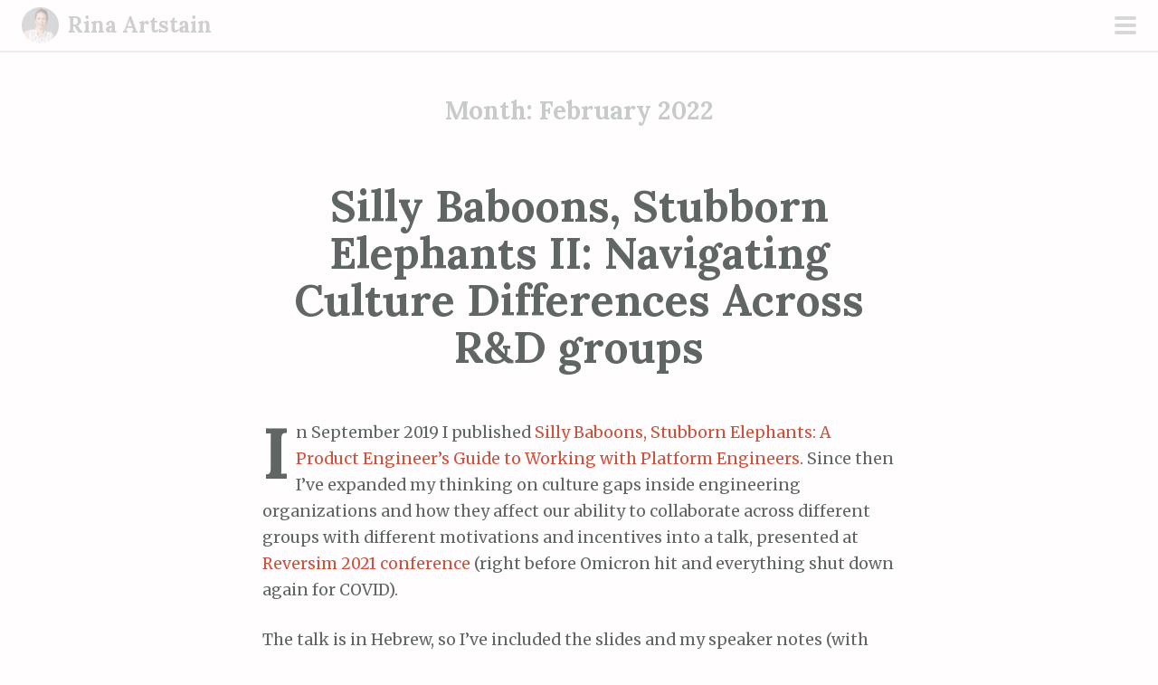

--- FILE ---
content_type: text/html; charset=UTF-8
request_url: https://rinaarts.com/2022/02/
body_size: 18735
content:
<!DOCTYPE html>
<html lang="en-US" prefix="og: http://ogp.me/ns# fb: http://ogp.me/ns/fb#">
<head>
<meta charset="UTF-8">
<meta name="viewport" content="width=device-width, initial-scale=1">
<link rel="profile" href="http://gmpg.org/xfn/11">
<link rel="pingback" href="https://rinaarts.com/xmlrpc.php">
<title>February 2022 &#8211; Rina Artstain</title>
<meta name='robots' content='max-image-preview:large' />
<link rel='dns-prefetch' href='//stats.wp.com' />
<link rel='dns-prefetch' href='//fonts.googleapis.com' />
<link rel="alternate" type="application/rss+xml" title="Rina Artstain &raquo; Feed" href="https://rinaarts.com/feed/" />
<link rel="alternate" type="application/rss+xml" title="Rina Artstain &raquo; Comments Feed" href="https://rinaarts.com/comments/feed/" />
<style id='wp-img-auto-sizes-contain-inline-css' type='text/css'>
img:is([sizes=auto i],[sizes^="auto," i]){contain-intrinsic-size:3000px 1500px}
/*# sourceURL=wp-img-auto-sizes-contain-inline-css */
</style>
<link rel='stylesheet' id='scrawl-style-css' href='https://rinaarts.com/wp-content/themes/scrawl/style.css?ver=6.9' type='text/css' media='all' />
<link rel='stylesheet' id='scrawl-fonts-css' href='https://fonts.googleapis.com/css?family=Lora:400,700|Merriweather:400italic,400,700,700italic&#038;subset=latin%2Clatin-ext' type='text/css' media='all' />
<link rel='stylesheet' id='genericons-css' href='https://rinaarts.com/wp-content/plugins/jetpack/_inc/genericons/genericons/genericons.css?ver=3.1' type='text/css' media='all' />
<style id='wp-emoji-styles-inline-css' type='text/css'>

	img.wp-smiley, img.emoji {
		display: inline !important;
		border: none !important;
		box-shadow: none !important;
		height: 1em !important;
		width: 1em !important;
		margin: 0 0.07em !important;
		vertical-align: -0.1em !important;
		background: none !important;
		padding: 0 !important;
	}
/*# sourceURL=wp-emoji-styles-inline-css */
</style>
<style id='wp-block-library-inline-css' type='text/css'>
:root{--wp-block-synced-color:#7a00df;--wp-block-synced-color--rgb:122,0,223;--wp-bound-block-color:var(--wp-block-synced-color);--wp-editor-canvas-background:#ddd;--wp-admin-theme-color:#007cba;--wp-admin-theme-color--rgb:0,124,186;--wp-admin-theme-color-darker-10:#006ba1;--wp-admin-theme-color-darker-10--rgb:0,107,160.5;--wp-admin-theme-color-darker-20:#005a87;--wp-admin-theme-color-darker-20--rgb:0,90,135;--wp-admin-border-width-focus:2px}@media (min-resolution:192dpi){:root{--wp-admin-border-width-focus:1.5px}}.wp-element-button{cursor:pointer}:root .has-very-light-gray-background-color{background-color:#eee}:root .has-very-dark-gray-background-color{background-color:#313131}:root .has-very-light-gray-color{color:#eee}:root .has-very-dark-gray-color{color:#313131}:root .has-vivid-green-cyan-to-vivid-cyan-blue-gradient-background{background:linear-gradient(135deg,#00d084,#0693e3)}:root .has-purple-crush-gradient-background{background:linear-gradient(135deg,#34e2e4,#4721fb 50%,#ab1dfe)}:root .has-hazy-dawn-gradient-background{background:linear-gradient(135deg,#faaca8,#dad0ec)}:root .has-subdued-olive-gradient-background{background:linear-gradient(135deg,#fafae1,#67a671)}:root .has-atomic-cream-gradient-background{background:linear-gradient(135deg,#fdd79a,#004a59)}:root .has-nightshade-gradient-background{background:linear-gradient(135deg,#330968,#31cdcf)}:root .has-midnight-gradient-background{background:linear-gradient(135deg,#020381,#2874fc)}:root{--wp--preset--font-size--normal:16px;--wp--preset--font-size--huge:42px}.has-regular-font-size{font-size:1em}.has-larger-font-size{font-size:2.625em}.has-normal-font-size{font-size:var(--wp--preset--font-size--normal)}.has-huge-font-size{font-size:var(--wp--preset--font-size--huge)}.has-text-align-center{text-align:center}.has-text-align-left{text-align:left}.has-text-align-right{text-align:right}.has-fit-text{white-space:nowrap!important}#end-resizable-editor-section{display:none}.aligncenter{clear:both}.items-justified-left{justify-content:flex-start}.items-justified-center{justify-content:center}.items-justified-right{justify-content:flex-end}.items-justified-space-between{justify-content:space-between}.screen-reader-text{border:0;clip-path:inset(50%);height:1px;margin:-1px;overflow:hidden;padding:0;position:absolute;width:1px;word-wrap:normal!important}.screen-reader-text:focus{background-color:#ddd;clip-path:none;color:#444;display:block;font-size:1em;height:auto;left:5px;line-height:normal;padding:15px 23px 14px;text-decoration:none;top:5px;width:auto;z-index:100000}html :where(.has-border-color){border-style:solid}html :where([style*=border-top-color]){border-top-style:solid}html :where([style*=border-right-color]){border-right-style:solid}html :where([style*=border-bottom-color]){border-bottom-style:solid}html :where([style*=border-left-color]){border-left-style:solid}html :where([style*=border-width]){border-style:solid}html :where([style*=border-top-width]){border-top-style:solid}html :where([style*=border-right-width]){border-right-style:solid}html :where([style*=border-bottom-width]){border-bottom-style:solid}html :where([style*=border-left-width]){border-left-style:solid}html :where(img[class*=wp-image-]){height:auto;max-width:100%}:where(figure){margin:0 0 1em}html :where(.is-position-sticky){--wp-admin--admin-bar--position-offset:var(--wp-admin--admin-bar--height,0px)}@media screen and (max-width:600px){html :where(.is-position-sticky){--wp-admin--admin-bar--position-offset:0px}}

/*# sourceURL=wp-block-library-inline-css */
</style><style id='wp-block-image-inline-css' type='text/css'>
.wp-block-image>a,.wp-block-image>figure>a{display:inline-block}.wp-block-image img{box-sizing:border-box;height:auto;max-width:100%;vertical-align:bottom}@media not (prefers-reduced-motion){.wp-block-image img.hide{visibility:hidden}.wp-block-image img.show{animation:show-content-image .4s}}.wp-block-image[style*=border-radius] img,.wp-block-image[style*=border-radius]>a{border-radius:inherit}.wp-block-image.has-custom-border img{box-sizing:border-box}.wp-block-image.aligncenter{text-align:center}.wp-block-image.alignfull>a,.wp-block-image.alignwide>a{width:100%}.wp-block-image.alignfull img,.wp-block-image.alignwide img{height:auto;width:100%}.wp-block-image .aligncenter,.wp-block-image .alignleft,.wp-block-image .alignright,.wp-block-image.aligncenter,.wp-block-image.alignleft,.wp-block-image.alignright{display:table}.wp-block-image .aligncenter>figcaption,.wp-block-image .alignleft>figcaption,.wp-block-image .alignright>figcaption,.wp-block-image.aligncenter>figcaption,.wp-block-image.alignleft>figcaption,.wp-block-image.alignright>figcaption{caption-side:bottom;display:table-caption}.wp-block-image .alignleft{float:left;margin:.5em 1em .5em 0}.wp-block-image .alignright{float:right;margin:.5em 0 .5em 1em}.wp-block-image .aligncenter{margin-left:auto;margin-right:auto}.wp-block-image :where(figcaption){margin-bottom:1em;margin-top:.5em}.wp-block-image.is-style-circle-mask img{border-radius:9999px}@supports ((-webkit-mask-image:none) or (mask-image:none)) or (-webkit-mask-image:none){.wp-block-image.is-style-circle-mask img{border-radius:0;-webkit-mask-image:url('data:image/svg+xml;utf8,<svg viewBox="0 0 100 100" xmlns="http://www.w3.org/2000/svg"><circle cx="50" cy="50" r="50"/></svg>');mask-image:url('data:image/svg+xml;utf8,<svg viewBox="0 0 100 100" xmlns="http://www.w3.org/2000/svg"><circle cx="50" cy="50" r="50"/></svg>');mask-mode:alpha;-webkit-mask-position:center;mask-position:center;-webkit-mask-repeat:no-repeat;mask-repeat:no-repeat;-webkit-mask-size:contain;mask-size:contain}}:root :where(.wp-block-image.is-style-rounded img,.wp-block-image .is-style-rounded img){border-radius:9999px}.wp-block-image figure{margin:0}.wp-lightbox-container{display:flex;flex-direction:column;position:relative}.wp-lightbox-container img{cursor:zoom-in}.wp-lightbox-container img:hover+button{opacity:1}.wp-lightbox-container button{align-items:center;backdrop-filter:blur(16px) saturate(180%);background-color:#5a5a5a40;border:none;border-radius:4px;cursor:zoom-in;display:flex;height:20px;justify-content:center;opacity:0;padding:0;position:absolute;right:16px;text-align:center;top:16px;width:20px;z-index:100}@media not (prefers-reduced-motion){.wp-lightbox-container button{transition:opacity .2s ease}}.wp-lightbox-container button:focus-visible{outline:3px auto #5a5a5a40;outline:3px auto -webkit-focus-ring-color;outline-offset:3px}.wp-lightbox-container button:hover{cursor:pointer;opacity:1}.wp-lightbox-container button:focus{opacity:1}.wp-lightbox-container button:focus,.wp-lightbox-container button:hover,.wp-lightbox-container button:not(:hover):not(:active):not(.has-background){background-color:#5a5a5a40;border:none}.wp-lightbox-overlay{box-sizing:border-box;cursor:zoom-out;height:100vh;left:0;overflow:hidden;position:fixed;top:0;visibility:hidden;width:100%;z-index:100000}.wp-lightbox-overlay .close-button{align-items:center;cursor:pointer;display:flex;justify-content:center;min-height:40px;min-width:40px;padding:0;position:absolute;right:calc(env(safe-area-inset-right) + 16px);top:calc(env(safe-area-inset-top) + 16px);z-index:5000000}.wp-lightbox-overlay .close-button:focus,.wp-lightbox-overlay .close-button:hover,.wp-lightbox-overlay .close-button:not(:hover):not(:active):not(.has-background){background:none;border:none}.wp-lightbox-overlay .lightbox-image-container{height:var(--wp--lightbox-container-height);left:50%;overflow:hidden;position:absolute;top:50%;transform:translate(-50%,-50%);transform-origin:top left;width:var(--wp--lightbox-container-width);z-index:9999999999}.wp-lightbox-overlay .wp-block-image{align-items:center;box-sizing:border-box;display:flex;height:100%;justify-content:center;margin:0;position:relative;transform-origin:0 0;width:100%;z-index:3000000}.wp-lightbox-overlay .wp-block-image img{height:var(--wp--lightbox-image-height);min-height:var(--wp--lightbox-image-height);min-width:var(--wp--lightbox-image-width);width:var(--wp--lightbox-image-width)}.wp-lightbox-overlay .wp-block-image figcaption{display:none}.wp-lightbox-overlay button{background:none;border:none}.wp-lightbox-overlay .scrim{background-color:#fff;height:100%;opacity:.9;position:absolute;width:100%;z-index:2000000}.wp-lightbox-overlay.active{visibility:visible}@media not (prefers-reduced-motion){.wp-lightbox-overlay.active{animation:turn-on-visibility .25s both}.wp-lightbox-overlay.active img{animation:turn-on-visibility .35s both}.wp-lightbox-overlay.show-closing-animation:not(.active){animation:turn-off-visibility .35s both}.wp-lightbox-overlay.show-closing-animation:not(.active) img{animation:turn-off-visibility .25s both}.wp-lightbox-overlay.zoom.active{animation:none;opacity:1;visibility:visible}.wp-lightbox-overlay.zoom.active .lightbox-image-container{animation:lightbox-zoom-in .4s}.wp-lightbox-overlay.zoom.active .lightbox-image-container img{animation:none}.wp-lightbox-overlay.zoom.active .scrim{animation:turn-on-visibility .4s forwards}.wp-lightbox-overlay.zoom.show-closing-animation:not(.active){animation:none}.wp-lightbox-overlay.zoom.show-closing-animation:not(.active) .lightbox-image-container{animation:lightbox-zoom-out .4s}.wp-lightbox-overlay.zoom.show-closing-animation:not(.active) .lightbox-image-container img{animation:none}.wp-lightbox-overlay.zoom.show-closing-animation:not(.active) .scrim{animation:turn-off-visibility .4s forwards}}@keyframes show-content-image{0%{visibility:hidden}99%{visibility:hidden}to{visibility:visible}}@keyframes turn-on-visibility{0%{opacity:0}to{opacity:1}}@keyframes turn-off-visibility{0%{opacity:1;visibility:visible}99%{opacity:0;visibility:visible}to{opacity:0;visibility:hidden}}@keyframes lightbox-zoom-in{0%{transform:translate(calc((-100vw + var(--wp--lightbox-scrollbar-width))/2 + var(--wp--lightbox-initial-left-position)),calc(-50vh + var(--wp--lightbox-initial-top-position))) scale(var(--wp--lightbox-scale))}to{transform:translate(-50%,-50%) scale(1)}}@keyframes lightbox-zoom-out{0%{transform:translate(-50%,-50%) scale(1);visibility:visible}99%{visibility:visible}to{transform:translate(calc((-100vw + var(--wp--lightbox-scrollbar-width))/2 + var(--wp--lightbox-initial-left-position)),calc(-50vh + var(--wp--lightbox-initial-top-position))) scale(var(--wp--lightbox-scale));visibility:hidden}}
/*# sourceURL=https://rinaarts.com/wp-includes/blocks/image/style.min.css */
</style>
<style id='wp-block-search-inline-css' type='text/css'>
.wp-block-search__button{margin-left:10px;word-break:normal}.wp-block-search__button.has-icon{line-height:0}.wp-block-search__button svg{height:1.25em;min-height:24px;min-width:24px;width:1.25em;fill:currentColor;vertical-align:text-bottom}:where(.wp-block-search__button){border:1px solid #ccc;padding:6px 10px}.wp-block-search__inside-wrapper{display:flex;flex:auto;flex-wrap:nowrap;max-width:100%}.wp-block-search__label{width:100%}.wp-block-search.wp-block-search__button-only .wp-block-search__button{box-sizing:border-box;display:flex;flex-shrink:0;justify-content:center;margin-left:0;max-width:100%}.wp-block-search.wp-block-search__button-only .wp-block-search__inside-wrapper{min-width:0!important;transition-property:width}.wp-block-search.wp-block-search__button-only .wp-block-search__input{flex-basis:100%;transition-duration:.3s}.wp-block-search.wp-block-search__button-only.wp-block-search__searchfield-hidden,.wp-block-search.wp-block-search__button-only.wp-block-search__searchfield-hidden .wp-block-search__inside-wrapper{overflow:hidden}.wp-block-search.wp-block-search__button-only.wp-block-search__searchfield-hidden .wp-block-search__input{border-left-width:0!important;border-right-width:0!important;flex-basis:0;flex-grow:0;margin:0;min-width:0!important;padding-left:0!important;padding-right:0!important;width:0!important}:where(.wp-block-search__input){appearance:none;border:1px solid #949494;flex-grow:1;font-family:inherit;font-size:inherit;font-style:inherit;font-weight:inherit;letter-spacing:inherit;line-height:inherit;margin-left:0;margin-right:0;min-width:3rem;padding:8px;text-decoration:unset!important;text-transform:inherit}:where(.wp-block-search__button-inside .wp-block-search__inside-wrapper){background-color:#fff;border:1px solid #949494;box-sizing:border-box;padding:4px}:where(.wp-block-search__button-inside .wp-block-search__inside-wrapper) .wp-block-search__input{border:none;border-radius:0;padding:0 4px}:where(.wp-block-search__button-inside .wp-block-search__inside-wrapper) .wp-block-search__input:focus{outline:none}:where(.wp-block-search__button-inside .wp-block-search__inside-wrapper) :where(.wp-block-search__button){padding:4px 8px}.wp-block-search.aligncenter .wp-block-search__inside-wrapper{margin:auto}.wp-block[data-align=right] .wp-block-search.wp-block-search__button-only .wp-block-search__inside-wrapper{float:right}
/*# sourceURL=https://rinaarts.com/wp-includes/blocks/search/style.min.css */
</style>
<style id='wp-block-tag-cloud-inline-css' type='text/css'>
.wp-block-tag-cloud{box-sizing:border-box}.wp-block-tag-cloud.aligncenter{justify-content:center;text-align:center}.wp-block-tag-cloud a{display:inline-block;margin-right:5px}.wp-block-tag-cloud span{display:inline-block;margin-left:5px;text-decoration:none}:root :where(.wp-block-tag-cloud.is-style-outline){display:flex;flex-wrap:wrap;gap:1ch}:root :where(.wp-block-tag-cloud.is-style-outline a){border:1px solid;font-size:unset!important;margin-right:0;padding:1ch 2ch;text-decoration:none!important}
/*# sourceURL=https://rinaarts.com/wp-includes/blocks/tag-cloud/style.min.css */
</style>
<style id='wp-block-embed-inline-css' type='text/css'>
.wp-block-embed.alignleft,.wp-block-embed.alignright,.wp-block[data-align=left]>[data-type="core/embed"],.wp-block[data-align=right]>[data-type="core/embed"]{max-width:360px;width:100%}.wp-block-embed.alignleft .wp-block-embed__wrapper,.wp-block-embed.alignright .wp-block-embed__wrapper,.wp-block[data-align=left]>[data-type="core/embed"] .wp-block-embed__wrapper,.wp-block[data-align=right]>[data-type="core/embed"] .wp-block-embed__wrapper{min-width:280px}.wp-block-cover .wp-block-embed{min-height:240px;min-width:320px}.wp-block-embed{overflow-wrap:break-word}.wp-block-embed :where(figcaption){margin-bottom:1em;margin-top:.5em}.wp-block-embed iframe{max-width:100%}.wp-block-embed__wrapper{position:relative}.wp-embed-responsive .wp-has-aspect-ratio .wp-block-embed__wrapper:before{content:"";display:block;padding-top:50%}.wp-embed-responsive .wp-has-aspect-ratio iframe{bottom:0;height:100%;left:0;position:absolute;right:0;top:0;width:100%}.wp-embed-responsive .wp-embed-aspect-21-9 .wp-block-embed__wrapper:before{padding-top:42.85%}.wp-embed-responsive .wp-embed-aspect-18-9 .wp-block-embed__wrapper:before{padding-top:50%}.wp-embed-responsive .wp-embed-aspect-16-9 .wp-block-embed__wrapper:before{padding-top:56.25%}.wp-embed-responsive .wp-embed-aspect-4-3 .wp-block-embed__wrapper:before{padding-top:75%}.wp-embed-responsive .wp-embed-aspect-1-1 .wp-block-embed__wrapper:before{padding-top:100%}.wp-embed-responsive .wp-embed-aspect-9-16 .wp-block-embed__wrapper:before{padding-top:177.77%}.wp-embed-responsive .wp-embed-aspect-1-2 .wp-block-embed__wrapper:before{padding-top:200%}
/*# sourceURL=https://rinaarts.com/wp-includes/blocks/embed/style.min.css */
</style>
<style id='wp-block-paragraph-inline-css' type='text/css'>
.is-small-text{font-size:.875em}.is-regular-text{font-size:1em}.is-large-text{font-size:2.25em}.is-larger-text{font-size:3em}.has-drop-cap:not(:focus):first-letter{float:left;font-size:8.4em;font-style:normal;font-weight:100;line-height:.68;margin:.05em .1em 0 0;text-transform:uppercase}body.rtl .has-drop-cap:not(:focus):first-letter{float:none;margin-left:.1em}p.has-drop-cap.has-background{overflow:hidden}:root :where(p.has-background){padding:1.25em 2.375em}:where(p.has-text-color:not(.has-link-color)) a{color:inherit}p.has-text-align-left[style*="writing-mode:vertical-lr"],p.has-text-align-right[style*="writing-mode:vertical-rl"]{rotate:180deg}
/*# sourceURL=https://rinaarts.com/wp-includes/blocks/paragraph/style.min.css */
</style>
<style id='wp-block-social-links-inline-css' type='text/css'>
.wp-block-social-links{background:none;box-sizing:border-box;margin-left:0;padding-left:0;padding-right:0;text-indent:0}.wp-block-social-links .wp-social-link a,.wp-block-social-links .wp-social-link a:hover{border-bottom:0;box-shadow:none;text-decoration:none}.wp-block-social-links .wp-social-link svg{height:1em;width:1em}.wp-block-social-links .wp-social-link span:not(.screen-reader-text){font-size:.65em;margin-left:.5em;margin-right:.5em}.wp-block-social-links.has-small-icon-size{font-size:16px}.wp-block-social-links,.wp-block-social-links.has-normal-icon-size{font-size:24px}.wp-block-social-links.has-large-icon-size{font-size:36px}.wp-block-social-links.has-huge-icon-size{font-size:48px}.wp-block-social-links.aligncenter{display:flex;justify-content:center}.wp-block-social-links.alignright{justify-content:flex-end}.wp-block-social-link{border-radius:9999px;display:block}@media not (prefers-reduced-motion){.wp-block-social-link{transition:transform .1s ease}}.wp-block-social-link{height:auto}.wp-block-social-link a{align-items:center;display:flex;line-height:0}.wp-block-social-link:hover{transform:scale(1.1)}.wp-block-social-links .wp-block-social-link.wp-social-link{display:inline-block;margin:0;padding:0}.wp-block-social-links .wp-block-social-link.wp-social-link .wp-block-social-link-anchor,.wp-block-social-links .wp-block-social-link.wp-social-link .wp-block-social-link-anchor svg,.wp-block-social-links .wp-block-social-link.wp-social-link .wp-block-social-link-anchor:active,.wp-block-social-links .wp-block-social-link.wp-social-link .wp-block-social-link-anchor:hover,.wp-block-social-links .wp-block-social-link.wp-social-link .wp-block-social-link-anchor:visited{color:currentColor;fill:currentColor}:where(.wp-block-social-links:not(.is-style-logos-only)) .wp-social-link{background-color:#f0f0f0;color:#444}:where(.wp-block-social-links:not(.is-style-logos-only)) .wp-social-link-amazon{background-color:#f90;color:#fff}:where(.wp-block-social-links:not(.is-style-logos-only)) .wp-social-link-bandcamp{background-color:#1ea0c3;color:#fff}:where(.wp-block-social-links:not(.is-style-logos-only)) .wp-social-link-behance{background-color:#0757fe;color:#fff}:where(.wp-block-social-links:not(.is-style-logos-only)) .wp-social-link-bluesky{background-color:#0a7aff;color:#fff}:where(.wp-block-social-links:not(.is-style-logos-only)) .wp-social-link-codepen{background-color:#1e1f26;color:#fff}:where(.wp-block-social-links:not(.is-style-logos-only)) .wp-social-link-deviantart{background-color:#02e49b;color:#fff}:where(.wp-block-social-links:not(.is-style-logos-only)) .wp-social-link-discord{background-color:#5865f2;color:#fff}:where(.wp-block-social-links:not(.is-style-logos-only)) .wp-social-link-dribbble{background-color:#e94c89;color:#fff}:where(.wp-block-social-links:not(.is-style-logos-only)) .wp-social-link-dropbox{background-color:#4280ff;color:#fff}:where(.wp-block-social-links:not(.is-style-logos-only)) .wp-social-link-etsy{background-color:#f45800;color:#fff}:where(.wp-block-social-links:not(.is-style-logos-only)) .wp-social-link-facebook{background-color:#0866ff;color:#fff}:where(.wp-block-social-links:not(.is-style-logos-only)) .wp-social-link-fivehundredpx{background-color:#000;color:#fff}:where(.wp-block-social-links:not(.is-style-logos-only)) .wp-social-link-flickr{background-color:#0461dd;color:#fff}:where(.wp-block-social-links:not(.is-style-logos-only)) .wp-social-link-foursquare{background-color:#e65678;color:#fff}:where(.wp-block-social-links:not(.is-style-logos-only)) .wp-social-link-github{background-color:#24292d;color:#fff}:where(.wp-block-social-links:not(.is-style-logos-only)) .wp-social-link-goodreads{background-color:#eceadd;color:#382110}:where(.wp-block-social-links:not(.is-style-logos-only)) .wp-social-link-google{background-color:#ea4434;color:#fff}:where(.wp-block-social-links:not(.is-style-logos-only)) .wp-social-link-gravatar{background-color:#1d4fc4;color:#fff}:where(.wp-block-social-links:not(.is-style-logos-only)) .wp-social-link-instagram{background-color:#f00075;color:#fff}:where(.wp-block-social-links:not(.is-style-logos-only)) .wp-social-link-lastfm{background-color:#e21b24;color:#fff}:where(.wp-block-social-links:not(.is-style-logos-only)) .wp-social-link-linkedin{background-color:#0d66c2;color:#fff}:where(.wp-block-social-links:not(.is-style-logos-only)) .wp-social-link-mastodon{background-color:#3288d4;color:#fff}:where(.wp-block-social-links:not(.is-style-logos-only)) .wp-social-link-medium{background-color:#000;color:#fff}:where(.wp-block-social-links:not(.is-style-logos-only)) .wp-social-link-meetup{background-color:#f6405f;color:#fff}:where(.wp-block-social-links:not(.is-style-logos-only)) .wp-social-link-patreon{background-color:#000;color:#fff}:where(.wp-block-social-links:not(.is-style-logos-only)) .wp-social-link-pinterest{background-color:#e60122;color:#fff}:where(.wp-block-social-links:not(.is-style-logos-only)) .wp-social-link-pocket{background-color:#ef4155;color:#fff}:where(.wp-block-social-links:not(.is-style-logos-only)) .wp-social-link-reddit{background-color:#ff4500;color:#fff}:where(.wp-block-social-links:not(.is-style-logos-only)) .wp-social-link-skype{background-color:#0478d7;color:#fff}:where(.wp-block-social-links:not(.is-style-logos-only)) .wp-social-link-snapchat{background-color:#fefc00;color:#fff;stroke:#000}:where(.wp-block-social-links:not(.is-style-logos-only)) .wp-social-link-soundcloud{background-color:#ff5600;color:#fff}:where(.wp-block-social-links:not(.is-style-logos-only)) .wp-social-link-spotify{background-color:#1bd760;color:#fff}:where(.wp-block-social-links:not(.is-style-logos-only)) .wp-social-link-telegram{background-color:#2aabee;color:#fff}:where(.wp-block-social-links:not(.is-style-logos-only)) .wp-social-link-threads{background-color:#000;color:#fff}:where(.wp-block-social-links:not(.is-style-logos-only)) .wp-social-link-tiktok{background-color:#000;color:#fff}:where(.wp-block-social-links:not(.is-style-logos-only)) .wp-social-link-tumblr{background-color:#011835;color:#fff}:where(.wp-block-social-links:not(.is-style-logos-only)) .wp-social-link-twitch{background-color:#6440a4;color:#fff}:where(.wp-block-social-links:not(.is-style-logos-only)) .wp-social-link-twitter{background-color:#1da1f2;color:#fff}:where(.wp-block-social-links:not(.is-style-logos-only)) .wp-social-link-vimeo{background-color:#1eb7ea;color:#fff}:where(.wp-block-social-links:not(.is-style-logos-only)) .wp-social-link-vk{background-color:#4680c2;color:#fff}:where(.wp-block-social-links:not(.is-style-logos-only)) .wp-social-link-wordpress{background-color:#3499cd;color:#fff}:where(.wp-block-social-links:not(.is-style-logos-only)) .wp-social-link-whatsapp{background-color:#25d366;color:#fff}:where(.wp-block-social-links:not(.is-style-logos-only)) .wp-social-link-x{background-color:#000;color:#fff}:where(.wp-block-social-links:not(.is-style-logos-only)) .wp-social-link-yelp{background-color:#d32422;color:#fff}:where(.wp-block-social-links:not(.is-style-logos-only)) .wp-social-link-youtube{background-color:red;color:#fff}:where(.wp-block-social-links.is-style-logos-only) .wp-social-link{background:none}:where(.wp-block-social-links.is-style-logos-only) .wp-social-link svg{height:1.25em;width:1.25em}:where(.wp-block-social-links.is-style-logos-only) .wp-social-link-amazon{color:#f90}:where(.wp-block-social-links.is-style-logos-only) .wp-social-link-bandcamp{color:#1ea0c3}:where(.wp-block-social-links.is-style-logos-only) .wp-social-link-behance{color:#0757fe}:where(.wp-block-social-links.is-style-logos-only) .wp-social-link-bluesky{color:#0a7aff}:where(.wp-block-social-links.is-style-logos-only) .wp-social-link-codepen{color:#1e1f26}:where(.wp-block-social-links.is-style-logos-only) .wp-social-link-deviantart{color:#02e49b}:where(.wp-block-social-links.is-style-logos-only) .wp-social-link-discord{color:#5865f2}:where(.wp-block-social-links.is-style-logos-only) .wp-social-link-dribbble{color:#e94c89}:where(.wp-block-social-links.is-style-logos-only) .wp-social-link-dropbox{color:#4280ff}:where(.wp-block-social-links.is-style-logos-only) .wp-social-link-etsy{color:#f45800}:where(.wp-block-social-links.is-style-logos-only) .wp-social-link-facebook{color:#0866ff}:where(.wp-block-social-links.is-style-logos-only) .wp-social-link-fivehundredpx{color:#000}:where(.wp-block-social-links.is-style-logos-only) .wp-social-link-flickr{color:#0461dd}:where(.wp-block-social-links.is-style-logos-only) .wp-social-link-foursquare{color:#e65678}:where(.wp-block-social-links.is-style-logos-only) .wp-social-link-github{color:#24292d}:where(.wp-block-social-links.is-style-logos-only) .wp-social-link-goodreads{color:#382110}:where(.wp-block-social-links.is-style-logos-only) .wp-social-link-google{color:#ea4434}:where(.wp-block-social-links.is-style-logos-only) .wp-social-link-gravatar{color:#1d4fc4}:where(.wp-block-social-links.is-style-logos-only) .wp-social-link-instagram{color:#f00075}:where(.wp-block-social-links.is-style-logos-only) .wp-social-link-lastfm{color:#e21b24}:where(.wp-block-social-links.is-style-logos-only) .wp-social-link-linkedin{color:#0d66c2}:where(.wp-block-social-links.is-style-logos-only) .wp-social-link-mastodon{color:#3288d4}:where(.wp-block-social-links.is-style-logos-only) .wp-social-link-medium{color:#000}:where(.wp-block-social-links.is-style-logos-only) .wp-social-link-meetup{color:#f6405f}:where(.wp-block-social-links.is-style-logos-only) .wp-social-link-patreon{color:#000}:where(.wp-block-social-links.is-style-logos-only) .wp-social-link-pinterest{color:#e60122}:where(.wp-block-social-links.is-style-logos-only) .wp-social-link-pocket{color:#ef4155}:where(.wp-block-social-links.is-style-logos-only) .wp-social-link-reddit{color:#ff4500}:where(.wp-block-social-links.is-style-logos-only) .wp-social-link-skype{color:#0478d7}:where(.wp-block-social-links.is-style-logos-only) .wp-social-link-snapchat{color:#fff;stroke:#000}:where(.wp-block-social-links.is-style-logos-only) .wp-social-link-soundcloud{color:#ff5600}:where(.wp-block-social-links.is-style-logos-only) .wp-social-link-spotify{color:#1bd760}:where(.wp-block-social-links.is-style-logos-only) .wp-social-link-telegram{color:#2aabee}:where(.wp-block-social-links.is-style-logos-only) .wp-social-link-threads{color:#000}:where(.wp-block-social-links.is-style-logos-only) .wp-social-link-tiktok{color:#000}:where(.wp-block-social-links.is-style-logos-only) .wp-social-link-tumblr{color:#011835}:where(.wp-block-social-links.is-style-logos-only) .wp-social-link-twitch{color:#6440a4}:where(.wp-block-social-links.is-style-logos-only) .wp-social-link-twitter{color:#1da1f2}:where(.wp-block-social-links.is-style-logos-only) .wp-social-link-vimeo{color:#1eb7ea}:where(.wp-block-social-links.is-style-logos-only) .wp-social-link-vk{color:#4680c2}:where(.wp-block-social-links.is-style-logos-only) .wp-social-link-whatsapp{color:#25d366}:where(.wp-block-social-links.is-style-logos-only) .wp-social-link-wordpress{color:#3499cd}:where(.wp-block-social-links.is-style-logos-only) .wp-social-link-x{color:#000}:where(.wp-block-social-links.is-style-logos-only) .wp-social-link-yelp{color:#d32422}:where(.wp-block-social-links.is-style-logos-only) .wp-social-link-youtube{color:red}.wp-block-social-links.is-style-pill-shape .wp-social-link{width:auto}:root :where(.wp-block-social-links .wp-social-link a){padding:.25em}:root :where(.wp-block-social-links.is-style-logos-only .wp-social-link a){padding:0}:root :where(.wp-block-social-links.is-style-pill-shape .wp-social-link a){padding-left:.6666666667em;padding-right:.6666666667em}.wp-block-social-links:not(.has-icon-color):not(.has-icon-background-color) .wp-social-link-snapchat .wp-block-social-link-label{color:#000}
/*# sourceURL=https://rinaarts.com/wp-includes/blocks/social-links/style.min.css */
</style>
<style id='wp-block-table-inline-css' type='text/css'>
.wp-block-table{overflow-x:auto}.wp-block-table table{border-collapse:collapse;width:100%}.wp-block-table thead{border-bottom:3px solid}.wp-block-table tfoot{border-top:3px solid}.wp-block-table td,.wp-block-table th{border:1px solid;padding:.5em}.wp-block-table .has-fixed-layout{table-layout:fixed;width:100%}.wp-block-table .has-fixed-layout td,.wp-block-table .has-fixed-layout th{word-break:break-word}.wp-block-table.aligncenter,.wp-block-table.alignleft,.wp-block-table.alignright{display:table;width:auto}.wp-block-table.aligncenter td,.wp-block-table.aligncenter th,.wp-block-table.alignleft td,.wp-block-table.alignleft th,.wp-block-table.alignright td,.wp-block-table.alignright th{word-break:break-word}.wp-block-table .has-subtle-light-gray-background-color{background-color:#f3f4f5}.wp-block-table .has-subtle-pale-green-background-color{background-color:#e9fbe5}.wp-block-table .has-subtle-pale-blue-background-color{background-color:#e7f5fe}.wp-block-table .has-subtle-pale-pink-background-color{background-color:#fcf0ef}.wp-block-table.is-style-stripes{background-color:initial;border-collapse:inherit;border-spacing:0}.wp-block-table.is-style-stripes tbody tr:nth-child(odd){background-color:#f0f0f0}.wp-block-table.is-style-stripes.has-subtle-light-gray-background-color tbody tr:nth-child(odd){background-color:#f3f4f5}.wp-block-table.is-style-stripes.has-subtle-pale-green-background-color tbody tr:nth-child(odd){background-color:#e9fbe5}.wp-block-table.is-style-stripes.has-subtle-pale-blue-background-color tbody tr:nth-child(odd){background-color:#e7f5fe}.wp-block-table.is-style-stripes.has-subtle-pale-pink-background-color tbody tr:nth-child(odd){background-color:#fcf0ef}.wp-block-table.is-style-stripes td,.wp-block-table.is-style-stripes th{border-color:#0000}.wp-block-table.is-style-stripes{border-bottom:1px solid #f0f0f0}.wp-block-table .has-border-color td,.wp-block-table .has-border-color th,.wp-block-table .has-border-color tr,.wp-block-table .has-border-color>*{border-color:inherit}.wp-block-table table[style*=border-top-color] tr:first-child,.wp-block-table table[style*=border-top-color] tr:first-child td,.wp-block-table table[style*=border-top-color] tr:first-child th,.wp-block-table table[style*=border-top-color]>*,.wp-block-table table[style*=border-top-color]>* td,.wp-block-table table[style*=border-top-color]>* th{border-top-color:inherit}.wp-block-table table[style*=border-top-color] tr:not(:first-child){border-top-color:initial}.wp-block-table table[style*=border-right-color] td:last-child,.wp-block-table table[style*=border-right-color] th,.wp-block-table table[style*=border-right-color] tr,.wp-block-table table[style*=border-right-color]>*{border-right-color:inherit}.wp-block-table table[style*=border-bottom-color] tr:last-child,.wp-block-table table[style*=border-bottom-color] tr:last-child td,.wp-block-table table[style*=border-bottom-color] tr:last-child th,.wp-block-table table[style*=border-bottom-color]>*,.wp-block-table table[style*=border-bottom-color]>* td,.wp-block-table table[style*=border-bottom-color]>* th{border-bottom-color:inherit}.wp-block-table table[style*=border-bottom-color] tr:not(:last-child){border-bottom-color:initial}.wp-block-table table[style*=border-left-color] td:first-child,.wp-block-table table[style*=border-left-color] th,.wp-block-table table[style*=border-left-color] tr,.wp-block-table table[style*=border-left-color]>*{border-left-color:inherit}.wp-block-table table[style*=border-style] td,.wp-block-table table[style*=border-style] th,.wp-block-table table[style*=border-style] tr,.wp-block-table table[style*=border-style]>*{border-style:inherit}.wp-block-table table[style*=border-width] td,.wp-block-table table[style*=border-width] th,.wp-block-table table[style*=border-width] tr,.wp-block-table table[style*=border-width]>*{border-style:inherit;border-width:inherit}
/*# sourceURL=https://rinaarts.com/wp-includes/blocks/table/style.min.css */
</style>
<style id='global-styles-inline-css' type='text/css'>
:root{--wp--preset--aspect-ratio--square: 1;--wp--preset--aspect-ratio--4-3: 4/3;--wp--preset--aspect-ratio--3-4: 3/4;--wp--preset--aspect-ratio--3-2: 3/2;--wp--preset--aspect-ratio--2-3: 2/3;--wp--preset--aspect-ratio--16-9: 16/9;--wp--preset--aspect-ratio--9-16: 9/16;--wp--preset--color--black: #000000;--wp--preset--color--cyan-bluish-gray: #abb8c3;--wp--preset--color--white: #ffffff;--wp--preset--color--pale-pink: #f78da7;--wp--preset--color--vivid-red: #cf2e2e;--wp--preset--color--luminous-vivid-orange: #ff6900;--wp--preset--color--luminous-vivid-amber: #fcb900;--wp--preset--color--light-green-cyan: #7bdcb5;--wp--preset--color--vivid-green-cyan: #00d084;--wp--preset--color--pale-cyan-blue: #8ed1fc;--wp--preset--color--vivid-cyan-blue: #0693e3;--wp--preset--color--vivid-purple: #9b51e0;--wp--preset--gradient--vivid-cyan-blue-to-vivid-purple: linear-gradient(135deg,rgb(6,147,227) 0%,rgb(155,81,224) 100%);--wp--preset--gradient--light-green-cyan-to-vivid-green-cyan: linear-gradient(135deg,rgb(122,220,180) 0%,rgb(0,208,130) 100%);--wp--preset--gradient--luminous-vivid-amber-to-luminous-vivid-orange: linear-gradient(135deg,rgb(252,185,0) 0%,rgb(255,105,0) 100%);--wp--preset--gradient--luminous-vivid-orange-to-vivid-red: linear-gradient(135deg,rgb(255,105,0) 0%,rgb(207,46,46) 100%);--wp--preset--gradient--very-light-gray-to-cyan-bluish-gray: linear-gradient(135deg,rgb(238,238,238) 0%,rgb(169,184,195) 100%);--wp--preset--gradient--cool-to-warm-spectrum: linear-gradient(135deg,rgb(74,234,220) 0%,rgb(151,120,209) 20%,rgb(207,42,186) 40%,rgb(238,44,130) 60%,rgb(251,105,98) 80%,rgb(254,248,76) 100%);--wp--preset--gradient--blush-light-purple: linear-gradient(135deg,rgb(255,206,236) 0%,rgb(152,150,240) 100%);--wp--preset--gradient--blush-bordeaux: linear-gradient(135deg,rgb(254,205,165) 0%,rgb(254,45,45) 50%,rgb(107,0,62) 100%);--wp--preset--gradient--luminous-dusk: linear-gradient(135deg,rgb(255,203,112) 0%,rgb(199,81,192) 50%,rgb(65,88,208) 100%);--wp--preset--gradient--pale-ocean: linear-gradient(135deg,rgb(255,245,203) 0%,rgb(182,227,212) 50%,rgb(51,167,181) 100%);--wp--preset--gradient--electric-grass: linear-gradient(135deg,rgb(202,248,128) 0%,rgb(113,206,126) 100%);--wp--preset--gradient--midnight: linear-gradient(135deg,rgb(2,3,129) 0%,rgb(40,116,252) 100%);--wp--preset--font-size--small: 13px;--wp--preset--font-size--medium: 20px;--wp--preset--font-size--large: 36px;--wp--preset--font-size--x-large: 42px;--wp--preset--spacing--20: 0.44rem;--wp--preset--spacing--30: 0.67rem;--wp--preset--spacing--40: 1rem;--wp--preset--spacing--50: 1.5rem;--wp--preset--spacing--60: 2.25rem;--wp--preset--spacing--70: 3.38rem;--wp--preset--spacing--80: 5.06rem;--wp--preset--shadow--natural: 6px 6px 9px rgba(0, 0, 0, 0.2);--wp--preset--shadow--deep: 12px 12px 50px rgba(0, 0, 0, 0.4);--wp--preset--shadow--sharp: 6px 6px 0px rgba(0, 0, 0, 0.2);--wp--preset--shadow--outlined: 6px 6px 0px -3px rgb(255, 255, 255), 6px 6px rgb(0, 0, 0);--wp--preset--shadow--crisp: 6px 6px 0px rgb(0, 0, 0);}:where(.is-layout-flex){gap: 0.5em;}:where(.is-layout-grid){gap: 0.5em;}body .is-layout-flex{display: flex;}.is-layout-flex{flex-wrap: wrap;align-items: center;}.is-layout-flex > :is(*, div){margin: 0;}body .is-layout-grid{display: grid;}.is-layout-grid > :is(*, div){margin: 0;}:where(.wp-block-columns.is-layout-flex){gap: 2em;}:where(.wp-block-columns.is-layout-grid){gap: 2em;}:where(.wp-block-post-template.is-layout-flex){gap: 1.25em;}:where(.wp-block-post-template.is-layout-grid){gap: 1.25em;}.has-black-color{color: var(--wp--preset--color--black) !important;}.has-cyan-bluish-gray-color{color: var(--wp--preset--color--cyan-bluish-gray) !important;}.has-white-color{color: var(--wp--preset--color--white) !important;}.has-pale-pink-color{color: var(--wp--preset--color--pale-pink) !important;}.has-vivid-red-color{color: var(--wp--preset--color--vivid-red) !important;}.has-luminous-vivid-orange-color{color: var(--wp--preset--color--luminous-vivid-orange) !important;}.has-luminous-vivid-amber-color{color: var(--wp--preset--color--luminous-vivid-amber) !important;}.has-light-green-cyan-color{color: var(--wp--preset--color--light-green-cyan) !important;}.has-vivid-green-cyan-color{color: var(--wp--preset--color--vivid-green-cyan) !important;}.has-pale-cyan-blue-color{color: var(--wp--preset--color--pale-cyan-blue) !important;}.has-vivid-cyan-blue-color{color: var(--wp--preset--color--vivid-cyan-blue) !important;}.has-vivid-purple-color{color: var(--wp--preset--color--vivid-purple) !important;}.has-black-background-color{background-color: var(--wp--preset--color--black) !important;}.has-cyan-bluish-gray-background-color{background-color: var(--wp--preset--color--cyan-bluish-gray) !important;}.has-white-background-color{background-color: var(--wp--preset--color--white) !important;}.has-pale-pink-background-color{background-color: var(--wp--preset--color--pale-pink) !important;}.has-vivid-red-background-color{background-color: var(--wp--preset--color--vivid-red) !important;}.has-luminous-vivid-orange-background-color{background-color: var(--wp--preset--color--luminous-vivid-orange) !important;}.has-luminous-vivid-amber-background-color{background-color: var(--wp--preset--color--luminous-vivid-amber) !important;}.has-light-green-cyan-background-color{background-color: var(--wp--preset--color--light-green-cyan) !important;}.has-vivid-green-cyan-background-color{background-color: var(--wp--preset--color--vivid-green-cyan) !important;}.has-pale-cyan-blue-background-color{background-color: var(--wp--preset--color--pale-cyan-blue) !important;}.has-vivid-cyan-blue-background-color{background-color: var(--wp--preset--color--vivid-cyan-blue) !important;}.has-vivid-purple-background-color{background-color: var(--wp--preset--color--vivid-purple) !important;}.has-black-border-color{border-color: var(--wp--preset--color--black) !important;}.has-cyan-bluish-gray-border-color{border-color: var(--wp--preset--color--cyan-bluish-gray) !important;}.has-white-border-color{border-color: var(--wp--preset--color--white) !important;}.has-pale-pink-border-color{border-color: var(--wp--preset--color--pale-pink) !important;}.has-vivid-red-border-color{border-color: var(--wp--preset--color--vivid-red) !important;}.has-luminous-vivid-orange-border-color{border-color: var(--wp--preset--color--luminous-vivid-orange) !important;}.has-luminous-vivid-amber-border-color{border-color: var(--wp--preset--color--luminous-vivid-amber) !important;}.has-light-green-cyan-border-color{border-color: var(--wp--preset--color--light-green-cyan) !important;}.has-vivid-green-cyan-border-color{border-color: var(--wp--preset--color--vivid-green-cyan) !important;}.has-pale-cyan-blue-border-color{border-color: var(--wp--preset--color--pale-cyan-blue) !important;}.has-vivid-cyan-blue-border-color{border-color: var(--wp--preset--color--vivid-cyan-blue) !important;}.has-vivid-purple-border-color{border-color: var(--wp--preset--color--vivid-purple) !important;}.has-vivid-cyan-blue-to-vivid-purple-gradient-background{background: var(--wp--preset--gradient--vivid-cyan-blue-to-vivid-purple) !important;}.has-light-green-cyan-to-vivid-green-cyan-gradient-background{background: var(--wp--preset--gradient--light-green-cyan-to-vivid-green-cyan) !important;}.has-luminous-vivid-amber-to-luminous-vivid-orange-gradient-background{background: var(--wp--preset--gradient--luminous-vivid-amber-to-luminous-vivid-orange) !important;}.has-luminous-vivid-orange-to-vivid-red-gradient-background{background: var(--wp--preset--gradient--luminous-vivid-orange-to-vivid-red) !important;}.has-very-light-gray-to-cyan-bluish-gray-gradient-background{background: var(--wp--preset--gradient--very-light-gray-to-cyan-bluish-gray) !important;}.has-cool-to-warm-spectrum-gradient-background{background: var(--wp--preset--gradient--cool-to-warm-spectrum) !important;}.has-blush-light-purple-gradient-background{background: var(--wp--preset--gradient--blush-light-purple) !important;}.has-blush-bordeaux-gradient-background{background: var(--wp--preset--gradient--blush-bordeaux) !important;}.has-luminous-dusk-gradient-background{background: var(--wp--preset--gradient--luminous-dusk) !important;}.has-pale-ocean-gradient-background{background: var(--wp--preset--gradient--pale-ocean) !important;}.has-electric-grass-gradient-background{background: var(--wp--preset--gradient--electric-grass) !important;}.has-midnight-gradient-background{background: var(--wp--preset--gradient--midnight) !important;}.has-small-font-size{font-size: var(--wp--preset--font-size--small) !important;}.has-medium-font-size{font-size: var(--wp--preset--font-size--medium) !important;}.has-large-font-size{font-size: var(--wp--preset--font-size--large) !important;}.has-x-large-font-size{font-size: var(--wp--preset--font-size--x-large) !important;}
/*# sourceURL=global-styles-inline-css */
</style>

<style id='classic-theme-styles-inline-css' type='text/css'>
/*! This file is auto-generated */
.wp-block-button__link{color:#fff;background-color:#32373c;border-radius:9999px;box-shadow:none;text-decoration:none;padding:calc(.667em + 2px) calc(1.333em + 2px);font-size:1.125em}.wp-block-file__button{background:#32373c;color:#fff;text-decoration:none}
/*# sourceURL=/wp-includes/css/classic-themes.min.css */
</style>
<link rel='stylesheet' id='jetpack-subscriptions-css' href='https://rinaarts.com/wp-content/plugins/jetpack/_inc/build/subscriptions/subscriptions.min.css?ver=15.4' type='text/css' media='all' />
<script type="text/javascript" src="https://rinaarts.com/wp-includes/js/jquery/jquery.min.js?ver=3.7.1" id="jquery-core-js"></script>
<script type="text/javascript" src="https://rinaarts.com/wp-includes/js/jquery/jquery-migrate.min.js?ver=3.4.1" id="jquery-migrate-js"></script>
<link rel="https://api.w.org/" href="https://rinaarts.com/wp-json/" /><link rel="EditURI" type="application/rsd+xml" title="RSD" href="https://rinaarts.com/xmlrpc.php?rsd" />
<meta name="generator" content="WordPress 6.9" />
	<style>img#wpstats{display:none}</style>
		<link rel="icon" href="https://rinaarts.com/wp-content/uploads/2021/06/cropped-CAM20137-1-32x32.jpg" sizes="32x32" />
<link rel="icon" href="https://rinaarts.com/wp-content/uploads/2021/06/cropped-CAM20137-1-192x192.jpg" sizes="192x192" />
<link rel="apple-touch-icon" href="https://rinaarts.com/wp-content/uploads/2021/06/cropped-CAM20137-1-180x180.jpg" />
<meta name="msapplication-TileImage" content="https://rinaarts.com/wp-content/uploads/2021/06/cropped-CAM20137-1-270x270.jpg" />
		<style type="text/css" id="wp-custom-css">
			@media screen and (min-width: 68em) {
.tiled-gallery-wrapper, .jetpack-video-wrapper, img.size-big, .wp-caption.size-big {
	margin-left: 0px;
	width: 700px !important;
}
}
figcaption {
    font-size: 0.6em;
    text-align: center;
}
.widget li.wp-social-link.wp-block-social-link {
	padding: 0;
}
a, a:visited {
	hyphens: none;
}
figure.note-table table {
	border: none;
	background: #efefef;
	font-size: 0.8em
}

figure.note-table table td {
  padding: 15px;
	border: none;
	text-align: justify;
}
.wp-block-preformatted {
	font-family: monospace, monospace;
  font-size: 1em;
}
pre.wp-block-verse {
	font-style: italic;
	border-left: #606666 solid 3px;
	padding-left: 1em;
}
code {
	background-color: #ffffff;
}
}
		</style>
		
<!-- START - Open Graph and Twitter Card Tags 3.1.2 -->
 <!-- Facebook Open Graph -->
  <meta property="og:locale" content="en_US"/>
  <meta property="og:site_name" content="Rina Artstain"/>
  <meta property="og:title" content="February 2022 Archives"/>
  <meta property="og:url" content="https://rinaarts.com/2022/02/"/>
  <meta property="og:type" content="article"/>
  <meta property="og:description" content="See something, say something"/>
 <!-- Google+ / Schema.org -->
 <!-- Twitter Cards -->
  <meta name="twitter:title" content="February 2022 Archives"/>
  <meta name="twitter:url" content="https://rinaarts.com/2022/02/"/>
  <meta name="twitter:description" content="See something, say something"/>
  <meta name="twitter:card" content="summary_large_image"/>
  <meta name="twitter:site" content="@_rinaarts_"/>
 <!-- SEO -->
 <!-- Misc. tags -->
 <!-- is_archive | is_month -->
<!-- END - Open Graph and Twitter Card Tags 3.1.2 -->
	
<link rel='stylesheet' id='jetpack-responsive-videos-css' href='https://rinaarts.com/wp-content/plugins/jetpack/jetpack_vendor/automattic/jetpack-classic-theme-helper/dist/responsive-videos/responsive-videos.css?minify=false&#038;ver=4fbf400e55121e7e87cb' type='text/css' media='all' />
</head>

<body class="archive date wp-custom-logo wp-theme-scrawl has-site-logo">
	<button class="menu-toggle x">
		<span class="lines"></span>
		<span class="screen-reader-text">Primary Menu</span>
	</button>
	<div class="slide-menu">
		<a href="https://rinaarts.com/" class="site-logo-link" rel="home" itemprop="url"><img width="150" height="147" src="https://rinaarts.com/wp-content/uploads/2021/09/CAM20137-circle-copy.png" class="site-logo attachment-scrawl-site-logo" alt="" data-size="scrawl-site-logo" itemprop="logo" decoding="async" /></a>
		<h1 class="site-title"><a href="https://rinaarts.com/" rel="home">Rina Artstain</a></h1>
		<h2 class="site-description">See something, say something</h2>

		
					<nav id="site-navigation" class="main-navigation" role="navigation">
				<div class="menu-header-container"><ul id="menu-header" class="menu"><li id="menu-item-86" class="menu-item menu-item-type-taxonomy menu-item-object-category menu-item-86"><a href="https://rinaarts.com/category/posts/">Posts</a></li>
<li id="menu-item-93" class="menu-item menu-item-type-taxonomy menu-item-object-category menu-item-93"><a href="https://rinaarts.com/category/videos/">Videos</a></li>
<li id="menu-item-112" class="menu-item menu-item-type-taxonomy menu-item-object-category menu-item-112"><a href="https://rinaarts.com/category/podcasts/">Podcasts</a></li>
<li id="menu-item-98" class="menu-item menu-item-type-post_type menu-item-object-page menu-item-98"><a href="https://rinaarts.com/about-me/">About me</a></li>
<li id="menu-item-633" class="menu-item menu-item-type-post_type menu-item-object-page menu-item-633"><a href="https://rinaarts.com/mentoring/">Ad-hoc Mentoring</a></li>
<li id="menu-item-635" class="menu-item menu-item-type-custom menu-item-object-custom menu-item-635"><a href="https://git-hug.com/">You might also like git-hug.com</a></li>
</ul></div>			</nav><!-- #site-navigation -->
		
			<div id="secondary" class="widget-area" role="complementary">
		<aside id="block-5" class="widget widget_block">
<ul class="wp-block-social-links is-layout-flex wp-block-social-links-is-layout-flex"><li class="wp-social-link wp-social-link-twitter  wp-block-social-link"><a href="https://twitter.com/_rinaarts_" class="wp-block-social-link-anchor"><svg width="24" height="24" viewBox="0 0 24 24" version="1.1" xmlns="http://www.w3.org/2000/svg" aria-hidden="true" focusable="false"><path d="M22.23,5.924c-0.736,0.326-1.527,0.547-2.357,0.646c0.847-0.508,1.498-1.312,1.804-2.27 c-0.793,0.47-1.671,0.812-2.606,0.996C18.324,4.498,17.257,4,16.077,4c-2.266,0-4.103,1.837-4.103,4.103 c0,0.322,0.036,0.635,0.106,0.935C8.67,8.867,5.647,7.234,3.623,4.751C3.27,5.357,3.067,6.062,3.067,6.814 c0,1.424,0.724,2.679,1.825,3.415c-0.673-0.021-1.305-0.206-1.859-0.513c0,0.017,0,0.034,0,0.052c0,1.988,1.414,3.647,3.292,4.023 c-0.344,0.094-0.707,0.144-1.081,0.144c-0.264,0-0.521-0.026-0.772-0.074c0.522,1.63,2.038,2.816,3.833,2.85 c-1.404,1.1-3.174,1.756-5.096,1.756c-0.331,0-0.658-0.019-0.979-0.057c1.816,1.164,3.973,1.843,6.29,1.843 c7.547,0,11.675-6.252,11.675-11.675c0-0.178-0.004-0.355-0.012-0.531C20.985,7.47,21.68,6.747,22.23,5.924z"></path></svg><span class="wp-block-social-link-label screen-reader-text">Twitter</span></a></li>

<li class="wp-social-link wp-social-link-linkedin  wp-block-social-link"><a href="https://www.linkedin.com/in/rina-artstain/" class="wp-block-social-link-anchor"><svg width="24" height="24" viewBox="0 0 24 24" version="1.1" xmlns="http://www.w3.org/2000/svg" aria-hidden="true" focusable="false"><path d="M19.7,3H4.3C3.582,3,3,3.582,3,4.3v15.4C3,20.418,3.582,21,4.3,21h15.4c0.718,0,1.3-0.582,1.3-1.3V4.3 C21,3.582,20.418,3,19.7,3z M8.339,18.338H5.667v-8.59h2.672V18.338z M7.004,8.574c-0.857,0-1.549-0.694-1.549-1.548 c0-0.855,0.691-1.548,1.549-1.548c0.854,0,1.547,0.694,1.547,1.548C8.551,7.881,7.858,8.574,7.004,8.574z M18.339,18.338h-2.669 v-4.177c0-0.996-0.017-2.278-1.387-2.278c-1.389,0-1.601,1.086-1.601,2.206v4.249h-2.667v-8.59h2.559v1.174h0.037 c0.356-0.675,1.227-1.387,2.526-1.387c2.703,0,3.203,1.779,3.203,4.092V18.338z"></path></svg><span class="wp-block-social-link-label screen-reader-text">LinkedIn</span></a></li>

<li class="wp-social-link wp-social-link-medium  wp-block-social-link"><a href="https://medium.com/@rinaarts" class="wp-block-social-link-anchor"><svg width="24" height="24" viewBox="0 0 24 24" version="1.1" xmlns="http://www.w3.org/2000/svg" aria-hidden="true" focusable="false"><path d="M13.2,12c0,3-2.4,5.4-5.3,5.4S2.6,15,2.6,12s2.4-5.4,5.3-5.4S13.2,9,13.2,12 M19.1,12c0,2.8-1.2,5-2.7,5s-2.7-2.3-2.7-5s1.2-5,2.7-5C17.9,7,19.1,9.2,19.1,12 M21.4,12c0,2.5-0.4,4.5-0.9,4.5c-0.5,0-0.9-2-0.9-4.5s0.4-4.5,0.9-4.5C21,7.5,21.4,9.5,21.4,12"></path></svg><span class="wp-block-social-link-label screen-reader-text">Medium</span></a></li>

<li class="wp-social-link wp-social-link-youtube  wp-block-social-link"><a href="https://www.youtube.com/channel/UC-BKd1ZiLx-NEHKRZoygILw" class="wp-block-social-link-anchor"><svg width="24" height="24" viewBox="0 0 24 24" version="1.1" xmlns="http://www.w3.org/2000/svg" aria-hidden="true" focusable="false"><path d="M21.8,8.001c0,0-0.195-1.378-0.795-1.985c-0.76-0.797-1.613-0.801-2.004-0.847c-2.799-0.202-6.997-0.202-6.997-0.202 h-0.009c0,0-4.198,0-6.997,0.202C4.608,5.216,3.756,5.22,2.995,6.016C2.395,6.623,2.2,8.001,2.2,8.001S2,9.62,2,11.238v1.517 c0,1.618,0.2,3.237,0.2,3.237s0.195,1.378,0.795,1.985c0.761,0.797,1.76,0.771,2.205,0.855c1.6,0.153,6.8,0.201,6.8,0.201 s4.203-0.006,7.001-0.209c0.391-0.047,1.243-0.051,2.004-0.847c0.6-0.607,0.795-1.985,0.795-1.985s0.2-1.618,0.2-3.237v-1.517 C22,9.62,21.8,8.001,21.8,8.001z M9.935,14.594l-0.001-5.62l5.404,2.82L9.935,14.594z"></path></svg><span class="wp-block-social-link-label screen-reader-text">YouTube</span></a></li></ul>
</aside><aside id="blog_subscription-3" class="widget widget_blog_subscription jetpack_subscription_widget"><h1 class="widget-title">Get an email when there&#039;s a new post!</h1>
			<div class="wp-block-jetpack-subscriptions__container">
			<form action="#" method="post" accept-charset="utf-8" id="subscribe-blog-blog_subscription-3"
				data-blog="194966281"
				data-post_access_level="everybody" >
									<p id="subscribe-email">
						<label id="jetpack-subscribe-label"
							class="screen-reader-text"
							for="subscribe-field-blog_subscription-3">
							Email Address						</label>
						<input type="email" name="email" autocomplete="email" required="required"
																					value=""
							id="subscribe-field-blog_subscription-3"
							placeholder="Email Address"
						/>
					</p>

					<p id="subscribe-submit"
											>
						<input type="hidden" name="action" value="subscribe"/>
						<input type="hidden" name="source" value="https://rinaarts.com/2022/02/"/>
						<input type="hidden" name="sub-type" value="widget"/>
						<input type="hidden" name="redirect_fragment" value="subscribe-blog-blog_subscription-3"/>
						<input type="hidden" id="_wpnonce" name="_wpnonce" value="0e4a024c2f" /><input type="hidden" name="_wp_http_referer" value="/2022/02/" />						<button type="submit"
															class="wp-block-button__link"
																					name="jetpack_subscriptions_widget"
						>
							Subscribe						</button>
					</p>
							</form>
						</div>
			
</aside><aside id="block-6" class="widget widget_block widget_search"><form role="search" method="get" action="https://rinaarts.com/" class="wp-block-search__button-outside wp-block-search__icon-button wp-block-search"    ><label class="wp-block-search__label screen-reader-text" for="wp-block-search__input-1" >Search</label><div class="wp-block-search__inside-wrapper" ><input class="wp-block-search__input" id="wp-block-search__input-1" placeholder="Search..." value="" type="search" name="s" required /><button aria-label="Search" class="wp-block-search__button has-icon wp-element-button" type="submit" ><svg class="search-icon" viewBox="0 0 24 24" width="24" height="24">
					<path d="M13 5c-3.3 0-6 2.7-6 6 0 1.4.5 2.7 1.3 3.7l-3.8 3.8 1.1 1.1 3.8-3.8c1 .8 2.3 1.3 3.7 1.3 3.3 0 6-2.7 6-6S16.3 5 13 5zm0 10.5c-2.5 0-4.5-2-4.5-4.5s2-4.5 4.5-4.5 4.5 2 4.5 4.5-2 4.5-4.5 4.5z"></path>
				</svg></button></div></form></aside>
		<aside id="recent-posts-2" class="widget widget_recent_entries">
		<h1 class="widget-title">Recent Posts</h1>
		<ul>
											<li>
					<a href="https://rinaarts.com/dude-wheres-my-file/">Dude, where&#8217;s my file?</a>
									</li>
											<li>
					<a href="https://rinaarts.com/every-career-talk-i-have-ever-given/">Every career talk I have ever given</a>
									</li>
											<li>
					<a href="https://rinaarts.com/how-i-get-things-done/">How I get things done</a>
									</li>
											<li>
					<a href="https://rinaarts.com/my-favorite-things/">My favorite&#8230; things</a>
									</li>
											<li>
					<a href="https://rinaarts.com/code-review-the-unwritten-rules/">Code Review: the unwritten rules</a>
									</li>
					</ul>

		</aside><aside id="archives-2" class="widget widget_archive"><h1 class="widget-title">Archives</h1>
			<ul>
					<li><a href='https://rinaarts.com/2025/09/'>September 2025</a></li>
	<li><a href='https://rinaarts.com/2025/03/'>March 2025</a></li>
	<li><a href='https://rinaarts.com/2024/11/'>November 2024</a></li>
	<li><a href='https://rinaarts.com/2024/04/'>April 2024</a></li>
	<li><a href='https://rinaarts.com/2023/06/'>June 2023</a></li>
	<li><a href='https://rinaarts.com/2023/04/'>April 2023</a></li>
	<li><a href='https://rinaarts.com/2022/09/'>September 2022</a></li>
	<li><a href='https://rinaarts.com/2022/07/'>July 2022</a></li>
	<li><a href='https://rinaarts.com/2022/04/'>April 2022</a></li>
	<li><a href='https://rinaarts.com/2022/03/'>March 2022</a></li>
	<li><a href='https://rinaarts.com/2022/02/' aria-current="page">February 2022</a></li>
	<li><a href='https://rinaarts.com/2022/01/'>January 2022</a></li>
	<li><a href='https://rinaarts.com/2021/11/'>November 2021</a></li>
	<li><a href='https://rinaarts.com/2021/10/'>October 2021</a></li>
	<li><a href='https://rinaarts.com/2021/01/'>January 2021</a></li>
	<li><a href='https://rinaarts.com/2020/09/'>September 2020</a></li>
	<li><a href='https://rinaarts.com/2020/08/'>August 2020</a></li>
	<li><a href='https://rinaarts.com/2020/06/'>June 2020</a></li>
	<li><a href='https://rinaarts.com/2020/05/'>May 2020</a></li>
	<li><a href='https://rinaarts.com/2020/04/'>April 2020</a></li>
	<li><a href='https://rinaarts.com/2020/01/'>January 2020</a></li>
	<li><a href='https://rinaarts.com/2019/11/'>November 2019</a></li>
	<li><a href='https://rinaarts.com/2019/09/'>September 2019</a></li>
	<li><a href='https://rinaarts.com/2019/03/'>March 2019</a></li>
	<li><a href='https://rinaarts.com/2019/02/'>February 2019</a></li>
	<li><a href='https://rinaarts.com/2018/12/'>December 2018</a></li>
	<li><a href='https://rinaarts.com/2018/11/'>November 2018</a></li>
	<li><a href='https://rinaarts.com/2018/09/'>September 2018</a></li>
	<li><a href='https://rinaarts.com/2018/07/'>July 2018</a></li>
			</ul>

			</aside><aside id="block-3" class="widget widget_block widget_tag_cloud"><p class="wp-block-tag-cloud"><a href="https://rinaarts.com/tag/beginner/" class="tag-cloud-link tag-link-28 tag-link-position-1" style="font-size: 8pt;" aria-label="beginner (1 item)">beginner</a>
<a href="https://rinaarts.com/tag/career/" class="tag-cloud-link tag-link-55 tag-link-position-2" style="font-size: 14.913580246914pt;" aria-label="career (4 items)">career</a>
<a href="https://rinaarts.com/tag/career-advice/" class="tag-cloud-link tag-link-36 tag-link-position-3" style="font-size: 16.296296296296pt;" aria-label="career advice (5 items)">career advice</a>
<a href="https://rinaarts.com/tag/careers/" class="tag-cloud-link tag-link-16 tag-link-position-4" style="font-size: 22pt;" aria-label="careers (12 items)">careers</a>
<a href="https://rinaarts.com/tag/ci-cd/" class="tag-cloud-link tag-link-73 tag-link-position-5" style="font-size: 8pt;" aria-label="CI/CD (1 item)">CI/CD</a>
<a href="https://rinaarts.com/tag/code-review-2/" class="tag-cloud-link tag-link-77 tag-link-position-6" style="font-size: 8pt;" aria-label="code-review (1 item)">code-review</a>
<a href="https://rinaarts.com/tag/code-review/" class="tag-cloud-link tag-link-27 tag-link-position-7" style="font-size: 11.111111111111pt;" aria-label="code review (2 items)">code review</a>
<a href="https://rinaarts.com/tag/communication-skills/" class="tag-cloud-link tag-link-22 tag-link-position-8" style="font-size: 13.185185185185pt;" aria-label="communication skills (3 items)">communication skills</a>
<a href="https://rinaarts.com/tag/corporate-culture/" class="tag-cloud-link tag-link-42 tag-link-position-9" style="font-size: 13.185185185185pt;" aria-label="corporate culture (3 items)">corporate culture</a>
<a href="https://rinaarts.com/tag/culture/" class="tag-cloud-link tag-link-68 tag-link-position-10" style="font-size: 11.111111111111pt;" aria-label="culture (2 items)">culture</a>
<a href="https://rinaarts.com/tag/data-structures/" class="tag-cloud-link tag-link-5 tag-link-position-11" style="font-size: 8pt;" aria-label="data structures (1 item)">data structures</a>
<a href="https://rinaarts.com/tag/debugging/" class="tag-cloud-link tag-link-61 tag-link-position-12" style="font-size: 8pt;" aria-label="debugging (1 item)">debugging</a>
<a href="https://rinaarts.com/tag/devex/" class="tag-cloud-link tag-link-72 tag-link-position-13" style="font-size: 8pt;" aria-label="DevEx (1 item)">DevEx</a>
<a href="https://rinaarts.com/tag/diversity/" class="tag-cloud-link tag-link-35 tag-link-position-14" style="font-size: 13.185185185185pt;" aria-label="diversity (3 items)">diversity</a>
<a href="https://rinaarts.com/tag/diversity-in-tech/" class="tag-cloud-link tag-link-37 tag-link-position-15" style="font-size: 14.913580246914pt;" aria-label="diversity in tech (4 items)">diversity in tech</a>
<a href="https://rinaarts.com/tag/entrepreneurship/" class="tag-cloud-link tag-link-12 tag-link-position-16" style="font-size: 8pt;" aria-label="entrepreneurship (1 item)">entrepreneurship</a>
<a href="https://rinaarts.com/tag/feedback/" class="tag-cloud-link tag-link-51 tag-link-position-17" style="font-size: 8pt;" aria-label="feedback (1 item)">feedback</a>
<a href="https://rinaarts.com/tag/files/" class="tag-cloud-link tag-link-79 tag-link-position-18" style="font-size: 8pt;" aria-label="files (1 item)">files</a>
<a href="https://rinaarts.com/tag/ic/" class="tag-cloud-link tag-link-76 tag-link-position-19" style="font-size: 8pt;" aria-label="IC (1 item)">IC</a>
<a href="https://rinaarts.com/tag/interviews/" class="tag-cloud-link tag-link-57 tag-link-position-20" style="font-size: 8pt;" aria-label="interviews (1 item)">interviews</a>
<a href="https://rinaarts.com/tag/jobs/" class="tag-cloud-link tag-link-53 tag-link-position-21" style="font-size: 8pt;" aria-label="jobs (1 item)">jobs</a>
<a href="https://rinaarts.com/tag/leadership/" class="tag-cloud-link tag-link-75 tag-link-position-22" style="font-size: 11.111111111111pt;" aria-label="leadership (2 items)">leadership</a>
<a href="https://rinaarts.com/tag/management/" class="tag-cloud-link tag-link-66 tag-link-position-23" style="font-size: 8pt;" aria-label="management (1 item)">management</a>
<a href="https://rinaarts.com/tag/mentoring/" class="tag-cloud-link tag-link-63 tag-link-position-24" style="font-size: 14.913580246914pt;" aria-label="mentoring (4 items)">mentoring</a>
<a href="https://rinaarts.com/tag/newbie/" class="tag-cloud-link tag-link-29 tag-link-position-25" style="font-size: 8pt;" aria-label="newbie (1 item)">newbie</a>
<a href="https://rinaarts.com/tag/onboarding/" class="tag-cloud-link tag-link-67 tag-link-position-26" style="font-size: 11.111111111111pt;" aria-label="onboarding (2 items)">onboarding</a>
<a href="https://rinaarts.com/tag/performance-reviews/" class="tag-cloud-link tag-link-41 tag-link-position-27" style="font-size: 8pt;" aria-label="performance reviews (1 item)">performance reviews</a>
<a href="https://rinaarts.com/tag/podcasts/" class="tag-cloud-link tag-link-48 tag-link-position-28" style="font-size: 8pt;" aria-label="podcasts (1 item)">podcasts</a>
<a href="https://rinaarts.com/tag/productivity/" class="tag-cloud-link tag-link-46 tag-link-position-29" style="font-size: 14.913580246914pt;" aria-label="productivity (4 items)">productivity</a>
<a href="https://rinaarts.com/tag/programming/" class="tag-cloud-link tag-link-4 tag-link-position-30" style="font-size: 11.111111111111pt;" aria-label="programming (2 items)">programming</a>
<a href="https://rinaarts.com/tag/project-management/" class="tag-cloud-link tag-link-78 tag-link-position-31" style="font-size: 8pt;" aria-label="project management (1 item)">project management</a>
<a href="https://rinaarts.com/tag/recruiting/" class="tag-cloud-link tag-link-15 tag-link-position-32" style="font-size: 8pt;" aria-label="recruiting (1 item)">recruiting</a>
<a href="https://rinaarts.com/tag/regex/" class="tag-cloud-link tag-link-9 tag-link-position-33" style="font-size: 8pt;" aria-label="regex (1 item)">regex</a>
<a href="https://rinaarts.com/tag/salary/" class="tag-cloud-link tag-link-54 tag-link-position-34" style="font-size: 8pt;" aria-label="salary (1 item)">salary</a>
<a href="https://rinaarts.com/tag/software-design/" class="tag-cloud-link tag-link-3 tag-link-position-35" style="font-size: 17.506172839506pt;" aria-label="software design (6 items)">software design</a>
<a href="https://rinaarts.com/tag/software-engineering/" class="tag-cloud-link tag-link-11 tag-link-position-36" style="font-size: 21.481481481481pt;" aria-label="software engineering (11 items)">software engineering</a>
<a href="https://rinaarts.com/tag/style/" class="tag-cloud-link tag-link-71 tag-link-position-37" style="font-size: 8pt;" aria-label="style (1 item)">style</a>
<a href="https://rinaarts.com/tag/task-estimations/" class="tag-cloud-link tag-link-65 tag-link-position-38" style="font-size: 8pt;" aria-label="task-estimations (1 item)">task-estimations</a>
<a href="https://rinaarts.com/tag/tech/" class="tag-cloud-link tag-link-13 tag-link-position-39" style="font-size: 8pt;" aria-label="tech (1 item)">tech</a>
<a href="https://rinaarts.com/tag/technical-writing/" class="tag-cloud-link tag-link-59 tag-link-position-40" style="font-size: 8pt;" aria-label="technical writing (1 item)">technical writing</a>
<a href="https://rinaarts.com/tag/tech-specs/" class="tag-cloud-link tag-link-60 tag-link-position-41" style="font-size: 8pt;" aria-label="tech specs (1 item)">tech specs</a>
<a href="https://rinaarts.com/tag/testing/" class="tag-cloud-link tag-link-74 tag-link-position-42" style="font-size: 8pt;" aria-label="Testing (1 item)">Testing</a>
<a href="https://rinaarts.com/tag/time-management/" class="tag-cloud-link tag-link-64 tag-link-position-43" style="font-size: 8pt;" aria-label="time-management (1 item)">time-management</a>
<a href="https://rinaarts.com/tag/women-in-stem/" class="tag-cloud-link tag-link-70 tag-link-position-44" style="font-size: 8pt;" aria-label="women in STEM (1 item)">women in STEM</a>
<a href="https://rinaarts.com/tag/work-life-balance/" class="tag-cloud-link tag-link-69 tag-link-position-45" style="font-size: 8pt;" aria-label="work life balance (1 item)">work life balance</a></p></aside><aside id="block-6" class="widget widget_block widget_search"><form role="search" method="get" action="https://rinaarts.com/" class="wp-block-search__button-outside wp-block-search__icon-button wp-block-search"    ><label class="wp-block-search__label screen-reader-text" for="wp-block-search__input-2" >Search</label><div class="wp-block-search__inside-wrapper" ><input class="wp-block-search__input" id="wp-block-search__input-2" placeholder="Search..." value="" type="search" name="s" required /><button aria-label="Search" class="wp-block-search__button has-icon wp-element-button" type="submit" ><svg class="search-icon" viewBox="0 0 24 24" width="24" height="24">
					<path d="M13 5c-3.3 0-6 2.7-6 6 0 1.4.5 2.7 1.3 3.7l-3.8 3.8 1.1 1.1 3.8-3.8c1 .8 2.3 1.3 3.7 1.3 3.3 0 6-2.7 6-6S16.3 5 13 5zm0 10.5c-2.5 0-4.5-2-4.5-4.5s2-4.5 4.5-4.5 4.5 2 4.5 4.5-2 4.5-4.5 4.5z"></path>
				</svg></button></div></form></aside><aside id="archives-2" class="widget widget_archive"><h1 class="widget-title">Archives</h1>
			<ul>
					<li><a href='https://rinaarts.com/2025/09/'>September 2025</a></li>
	<li><a href='https://rinaarts.com/2025/03/'>March 2025</a></li>
	<li><a href='https://rinaarts.com/2024/11/'>November 2024</a></li>
	<li><a href='https://rinaarts.com/2024/04/'>April 2024</a></li>
	<li><a href='https://rinaarts.com/2023/06/'>June 2023</a></li>
	<li><a href='https://rinaarts.com/2023/04/'>April 2023</a></li>
	<li><a href='https://rinaarts.com/2022/09/'>September 2022</a></li>
	<li><a href='https://rinaarts.com/2022/07/'>July 2022</a></li>
	<li><a href='https://rinaarts.com/2022/04/'>April 2022</a></li>
	<li><a href='https://rinaarts.com/2022/03/'>March 2022</a></li>
	<li><a href='https://rinaarts.com/2022/02/' aria-current="page">February 2022</a></li>
	<li><a href='https://rinaarts.com/2022/01/'>January 2022</a></li>
	<li><a href='https://rinaarts.com/2021/11/'>November 2021</a></li>
	<li><a href='https://rinaarts.com/2021/10/'>October 2021</a></li>
	<li><a href='https://rinaarts.com/2021/01/'>January 2021</a></li>
	<li><a href='https://rinaarts.com/2020/09/'>September 2020</a></li>
	<li><a href='https://rinaarts.com/2020/08/'>August 2020</a></li>
	<li><a href='https://rinaarts.com/2020/06/'>June 2020</a></li>
	<li><a href='https://rinaarts.com/2020/05/'>May 2020</a></li>
	<li><a href='https://rinaarts.com/2020/04/'>April 2020</a></li>
	<li><a href='https://rinaarts.com/2020/01/'>January 2020</a></li>
	<li><a href='https://rinaarts.com/2019/11/'>November 2019</a></li>
	<li><a href='https://rinaarts.com/2019/09/'>September 2019</a></li>
	<li><a href='https://rinaarts.com/2019/03/'>March 2019</a></li>
	<li><a href='https://rinaarts.com/2019/02/'>February 2019</a></li>
	<li><a href='https://rinaarts.com/2018/12/'>December 2018</a></li>
	<li><a href='https://rinaarts.com/2018/11/'>November 2018</a></li>
	<li><a href='https://rinaarts.com/2018/09/'>September 2018</a></li>
	<li><a href='https://rinaarts.com/2018/07/'>July 2018</a></li>
			</ul>

			</aside>	</div><!-- #secondary -->
	</div><!-- .slide-menu -->
<div id="page" class="hfeed site">
	<a class="skip-link screen-reader-text" href="#content">Skip to content</a>

	<header id="masthead" class="site-header" role="banner">

		<div class="site-branding">
			<a href="https://rinaarts.com/" class="site-logo-link" rel="home" itemprop="url"><img width="150" height="147" src="https://rinaarts.com/wp-content/uploads/2021/09/CAM20137-circle-copy.png" class="site-logo attachment-scrawl-site-logo" alt="" data-size="scrawl-site-logo" itemprop="logo" decoding="async" /></a>			<h1 class="site-title"><a href="https://rinaarts.com/" rel="home">Rina Artstain</a></h1>
		</div>

	</header><!-- #masthead -->

	
	
	<div id="content" class="site-content">


	<section id="primary" class="content-area">
		<main id="main" class="site-main" role="main">

		
			<header class="page-header">
				<h1 class="page-title">Month: <span>February 2022</span></h1>			</header><!-- .page-header -->

			
				
					
<article id="post-314" class="post-314 post type-post status-publish format-standard hentry category-posts category-videos tag-corporate-culture tag-culture">
	<header class="entry-header">
					<h1 class="entry-title"><a href="https://rinaarts.com/silly-baboons-stubborn-elephants-ii-navigating-culture-differences-across-rd-groups/" rel="bookmark">Silly Baboons, Stubborn Elephants II: Navigating Culture Differences Across R&#038;D groups</a></h1>			</header><!-- .entry-header -->
			<div class="entry-content">
			
<p>In September 2019 I published <a rel="noreferrer noopener" href="https://rinaarts.com/silly-baboons-stubborn-elephants-a-product-engineers-guide-to-working-with-platform-engineers/" target="_blank">Silly Baboons, Stubborn Elephants: A Product Engineer’s Guide to Working with Platform Engineers</a>. Since then I&#8217;ve expanded my thinking on culture gaps inside engineering organizations and how they affect our ability to collaborate across different groups with different motivations and incentives into a talk, presented at <a href="https://www.youtube.com/watch?v=iUyJv4B-_M0&amp;list=PLXivflIVRj9hfYA6CTheEcLstwHAFDcdU&amp;index=1">Reversim 2021 conference</a> (right before Omicron hit and everything shut down again for COVID).</p>



<p>The talk is in Hebrew, so I&#8217;ve included the slides and my speaker notes (with bonus content I didn&#8217;t have time for!) translated into English after the video.</p>



<figure class="wp-block-embed aligncenter is-type-video is-provider-youtube wp-block-embed-youtube wp-embed-aspect-16-9 wp-has-aspect-ratio"><div class="wp-block-embed__wrapper">
<div class="jetpack-video-wrapper"><iframe title="Silly Baboons, Stubborn Elephants: Navigating Culture Differences Across R&amp;D groups / Rina Artstain" width="1000" height="563" src="https://www.youtube.com/embed/iUyJv4B-_M0?list=PLXivflIVRj9hfYA6CTheEcLstwHAFDcdU" frameborder="0" allow="accelerometer; autoplay; clipboard-write; encrypted-media; gyroscope; picture-in-picture; web-share" allowfullscreen></iframe></div>
</div></figure>



<p>Update [September 2023]: I gave a short version of this talk at LeadDev Berlin in 2022 which is now available in English! Yay!</p>



<figure class="wp-block-embed is-type-video is-provider-youtube wp-block-embed-youtube wp-embed-aspect-16-9 wp-has-aspect-ratio"><div class="wp-block-embed__wrapper">
<div class="jetpack-video-wrapper"><iframe title="LeadDev Berlin 2022 Rina Artstain" width="1000" height="563" src="https://www.youtube.com/embed/TIJF9XaMmz4?feature=oembed" frameborder="0" allow="accelerometer; autoplay; clipboard-write; encrypted-media; gyroscope; picture-in-picture; web-share" allowfullscreen></iframe></div>
</div></figure>



 <a href="https://rinaarts.com/silly-baboons-stubborn-elephants-ii-navigating-culture-differences-across-rd-groups/#more-314" class="more-link">Continue reading <span class="meta-nav">&rarr;</span></a>					</div><!-- .entry-content -->
				<div class="entry-meta clear">
			<span class="posted-on">Posted on <a href="https://rinaarts.com/silly-baboons-stubborn-elephants-ii-navigating-culture-differences-across-rd-groups/" rel="bookmark"><time class="entry-date published" datetime="2022-02-19T20:16:56+00:00">February 19, 2022</time><time class="updated" datetime="2025-12-28T08:28:11+00:00">December 28, 2025</time></a></span><span class="byline"> by <span class="author vcard"><a class="url fn n" href="https://rinaarts.com/author/admin/">Rina Artstain</a></span></span>			<span class="secondary-entry-meta">
																								</span>
		</div><!-- .entry-meta -->
	</article><!-- #post-## -->

				
					
<article id="post-280" class="post-280 post type-post status-publish format-standard hentry category-posts tag-productivity">
	<header class="entry-header">
					<h1 class="entry-title"><a href="https://rinaarts.com/this-email-should-have-been-a-document/" rel="bookmark">This email should have been a document</a></h1>			</header><!-- .entry-header -->
			<div class="entry-content">
			
<p>Everyone knows about the terribly boring and ineffective meeting that should have been an email, but&#8230; Should it really have been an email? I&#8217;m not so sure. I think email in the workplace was fine when that was all we had, but that form of communication has outlived its usefulness and should mostly be replaced by other mediums. There, I said it.</p>



<div class="wp-block-image"><figure class="aligncenter size-medium_large"><img fetchpriority="high" decoding="async" width="768" height="512" src="https://rinaarts.com/wp-content/uploads/2022/02/image-5-768x512.png" alt="" class="wp-image-396" srcset="https://rinaarts.com/wp-content/uploads/2022/02/image-5-768x512.png 768w, https://rinaarts.com/wp-content/uploads/2022/02/image-5-300x200.png 300w, https://rinaarts.com/wp-content/uploads/2022/02/image-5-1024x683.png 1024w, https://rinaarts.com/wp-content/uploads/2022/02/image-5-1536x1024.png 1536w, https://rinaarts.com/wp-content/uploads/2022/02/image-5-2048x1365.png 2048w" sizes="(max-width: 768px) 100vw, 768px" /><figcaption>Photo by&nbsp;<strong><a href="https://www.pexels.com/@maksgelatin?utm_content=attributionCopyText&amp;utm_medium=referral&amp;utm_source=pexels">Maksim Goncharenok</a></strong>&nbsp;from&nbsp;<strong><a href="https://www.pexels.com/photo/gold-letter-y-on-black-background-5605061/?utm_content=attributionCopyText&amp;utm_medium=referral&amp;utm_source=pexels">Pexels</a></strong></figcaption></figure></div>



<p>Emails are traditionally used for 3 main purposes:</p>



 <a href="https://rinaarts.com/this-email-should-have-been-a-document/#more-280" class="more-link">Continue reading <span class="meta-nav">&rarr;</span></a>					</div><!-- .entry-content -->
				<div class="entry-meta clear">
			<span class="posted-on">Posted on <a href="https://rinaarts.com/this-email-should-have-been-a-document/" rel="bookmark"><time class="entry-date published" datetime="2022-02-15T16:06:06+00:00">February 15, 2022</time><time class="updated" datetime="2022-03-06T14:49:27+00:00">March 6, 2022</time></a></span><span class="byline"> by <span class="author vcard"><a class="url fn n" href="https://rinaarts.com/author/admin/">Rina Artstain</a></span></span>			<span class="secondary-entry-meta">
																								</span>
		</div><!-- .entry-meta -->
	</article><!-- #post-## -->

				
					
<article id="post-304" class="post-304 post type-post status-publish format-standard hentry category-posts tag-careers tag-mentoring tag-onboarding">
	<header class="entry-header">
					<h1 class="entry-title"><a href="https://rinaarts.com/tips-for-starting-a-new-job/" rel="bookmark">Tips for starting a new job</a></h1>			</header><!-- .entry-header -->
			<div class="entry-content">
			
<figure class="wp-block-table note-table is-style-regular"><table><tbody><tr><td>This post is part of my <a href="https://rinaarts.com/tag/mentoring/" target="_blank" rel="noreferrer noopener">mentoring conversation series</a> which includes relatively short posts on topics that have come from a mentoring session. Often, these conversations produce insights which could <a rel="noreferrer noopener" href="https://www.hanselman.com/blog/do-they-deserve-the-gift-of-your-keystrokes" target="_blank">benefit a wider audience</a>. <br />Any identifying information is removed and I always inform participants before posting anything we talked about.</td></tr></tbody></table></figure>



<figure class="wp-block-image size-large"><img loading="lazy" decoding="async" width="1024" height="680" src="https://rinaarts.com/wp-content/uploads/2022/02/matt-hudson-7d6nGlgYAhk-unsplash-1024x680.jpg" alt="" class="wp-image-309" srcset="https://rinaarts.com/wp-content/uploads/2022/02/matt-hudson-7d6nGlgYAhk-unsplash-1024x680.jpg 1024w, https://rinaarts.com/wp-content/uploads/2022/02/matt-hudson-7d6nGlgYAhk-unsplash-300x199.jpg 300w, https://rinaarts.com/wp-content/uploads/2022/02/matt-hudson-7d6nGlgYAhk-unsplash-768x510.jpg 768w, https://rinaarts.com/wp-content/uploads/2022/02/matt-hudson-7d6nGlgYAhk-unsplash-1536x1020.jpg 1536w, https://rinaarts.com/wp-content/uploads/2022/02/matt-hudson-7d6nGlgYAhk-unsplash-2048x1360.jpg 2048w" sizes="auto, (max-width: 1024px) 100vw, 1024px" /><figcaption>Photo by <a href="https://unsplash.com/@lalunecreative?utm_source=unsplash&amp;utm_medium=referral&amp;utm_content=creditCopyText">Matt Hudson</a> on <a href="https://unsplash.com/s/photos/lego-female?utm_source=unsplash&amp;utm_medium=referral&amp;utm_content=creditCopyText">Unsplash</a></figcaption></figure>



<p>In today&#8217;s mentoring session we&#8217;re helping someone who&#8217;s about to start a new job and is worried about onboarding. There is an infinite amount of content on how to start a new job and how to onboard well, so I&#8217;m going to focus on 3 tips:</p>



 <a href="https://rinaarts.com/tips-for-starting-a-new-job/#more-304" class="more-link">Continue reading <span class="meta-nav">&rarr;</span></a>					</div><!-- .entry-content -->
				<div class="entry-meta clear">
			<span class="posted-on">Posted on <a href="https://rinaarts.com/tips-for-starting-a-new-job/" rel="bookmark"><time class="entry-date published" datetime="2022-02-07T08:36:33+00:00">February 7, 2022</time></a></span><span class="byline"> by <span class="author vcard"><a class="url fn n" href="https://rinaarts.com/author/admin/">Rina Artstain</a></span></span>			<span class="secondary-entry-meta">
																								</span>
		</div><!-- .entry-meta -->
	</article><!-- #post-## -->

				
					
<article id="post-287" class="post-287 post type-post status-publish format-standard hentry category-posts tag-management tag-mentoring tag-task-estimations tag-time-management">
	<header class="entry-header">
					<h1 class="entry-title"><a href="https://rinaarts.com/defensive-estimations-and-time-management/" rel="bookmark">Defensive estimations and time management</a></h1>			</header><!-- .entry-header -->
			<div class="entry-content">
			
<figure class="wp-block-table note-table is-style-regular"><table><tbody><tr><td>This post is part of my <a href="https://rinaarts.com/tag/mentoring/" target="_blank" rel="noreferrer noopener">mentoring conversation series</a> which includes relatively short posts on topics that have come from a mentoring session. Often, these conversations produce insights which could <a rel="noreferrer noopener" href="https://www.hanselman.com/blog/do-they-deserve-the-gift-of-your-keystrokes" target="_blank">benefit a wider audience</a>. <br />Any identifying information is removed and I always inform participants before posting anything we talked about.</td></tr></tbody></table></figure>



<p>In today&#8217;s mentoring session we&#8217;re dealing with a manager who doesn&#8217;t trust task estimations and asks to reduce them, resulting in stress and overtime. Add to that a feeling that you&#8217;re not keeping up with the tasks you&#8217;ve committed to completing&#8230;  This is, of course, not the healthiest environment, but unfortunately, still quite common.</p>



<figure class="wp-block-image size-large"><img loading="lazy" decoding="async" width="1024" height="683" src="https://rinaarts.com/wp-content/uploads/2022/02/image-1024x683.png" alt="" class="wp-image-293" srcset="https://rinaarts.com/wp-content/uploads/2022/02/image-1024x683.png 1024w, https://rinaarts.com/wp-content/uploads/2022/02/image-300x200.png 300w, https://rinaarts.com/wp-content/uploads/2022/02/image-768x512.png 768w, https://rinaarts.com/wp-content/uploads/2022/02/image-1536x1024.png 1536w, https://rinaarts.com/wp-content/uploads/2022/02/image-2048x1365.png 2048w" sizes="auto, (max-width: 1024px) 100vw, 1024px" /><figcaption>Photo by&nbsp;<strong><a href="https://www.pexels.com/@tima-miroshnichenko?utm_content=attributionCopyText&amp;utm_medium=referral&amp;utm_source=pexels">Tima Miroshnichenko</a></strong>&nbsp;from&nbsp;<strong><a href="https://www.pexels.com/photo/light-dawn-people-woman-6598702/?utm_content=attributionCopyText&amp;utm_medium=referral&amp;utm_source=pexels">Pexels</a></strong></figcaption></figure>



 <a href="https://rinaarts.com/defensive-estimations-and-time-management/#more-287" class="more-link">Continue reading <span class="meta-nav">&rarr;</span></a>					</div><!-- .entry-content -->
				<div class="entry-meta clear">
			<span class="posted-on">Posted on <a href="https://rinaarts.com/defensive-estimations-and-time-management/" rel="bookmark"><time class="entry-date published" datetime="2022-02-01T14:10:13+00:00">February 1, 2022</time><time class="updated" datetime="2022-02-01T18:26:38+00:00">February 1, 2022</time></a></span><span class="byline"> by <span class="author vcard"><a class="url fn n" href="https://rinaarts.com/author/admin/">Rina Artstain</a></span></span>			<span class="secondary-entry-meta">
																								</span>
		</div><!-- .entry-meta -->
	</article><!-- #post-## -->

				
			
		
		</main><!-- #main -->
	</section><!-- #primary -->


	</div><!-- #content -->

	<footer id="colophon" class="site-footer" role="contentinfo">
		<div class="site-info">
			<a href="http://wordpress.org/">Proudly powered by WordPress</a>
			<span class="sep"> ~ </span>
			Theme: Scrawl by <a href="http://wordpress.com/themes/scrawl/" rel="designer">WordPress.com</a>.		</div><!-- .site-info -->
	</footer><!-- #colophon -->
</div><!-- #page -->

<script type="speculationrules">
{"prefetch":[{"source":"document","where":{"and":[{"href_matches":"/*"},{"not":{"href_matches":["/wp-*.php","/wp-admin/*","/wp-content/uploads/*","/wp-content/*","/wp-content/plugins/*","/wp-content/themes/scrawl/*","/*\\?(.+)"]}},{"not":{"selector_matches":"a[rel~=\"nofollow\"]"}},{"not":{"selector_matches":".no-prefetch, .no-prefetch a"}}]},"eagerness":"conservative"}]}
</script>
<script type="text/javascript" src="https://rinaarts.com/wp-content/themes/scrawl/js/scrawl.js?ver=20150309" id="scrawl-script-js"></script>
<script type="text/javascript" src="https://rinaarts.com/wp-content/themes/scrawl/js/skip-link-focus-fix.js?ver=20130115" id="scrawl-skip-link-focus-fix-js"></script>
<script type="text/javascript" id="jetpack-stats-js-before">
/* <![CDATA[ */
_stq = window._stq || [];
_stq.push([ "view", {"v":"ext","blog":"194966281","post":"0","tz":"0","srv":"rinaarts.com","arch_date":"2022/02","arch_results":"4","j":"1:15.4"} ]);
_stq.push([ "clickTrackerInit", "194966281", "0" ]);
//# sourceURL=jetpack-stats-js-before
/* ]]> */
</script>
<script type="text/javascript" src="https://stats.wp.com/e-202604.js" id="jetpack-stats-js" defer="defer" data-wp-strategy="defer"></script>
<script type="text/javascript" src="https://rinaarts.com/wp-includes/js/dist/vendor/wp-polyfill.min.js?ver=3.15.0" id="wp-polyfill-js"></script>
<script type="text/javascript" src="https://rinaarts.com/wp-includes/js/dist/hooks.min.js?ver=dd5603f07f9220ed27f1" id="wp-hooks-js"></script>
<script type="text/javascript" src="https://rinaarts.com/wp-includes/js/dist/i18n.min.js?ver=c26c3dc7bed366793375" id="wp-i18n-js"></script>
<script type="text/javascript" id="wp-i18n-js-after">
/* <![CDATA[ */
wp.i18n.setLocaleData( { 'text direction\u0004ltr': [ 'ltr' ] } );
//# sourceURL=wp-i18n-js-after
/* ]]> */
</script>
<script type="text/javascript" src="https://rinaarts.com/wp-content/plugins/jetpack/jetpack_vendor/automattic/jetpack-classic-theme-helper/dist/responsive-videos/responsive-videos.js?minify=false&amp;ver=4fbf400e55121e7e87cb" id="jetpack-responsive-videos-js"></script>
<script id="wp-emoji-settings" type="application/json">
{"baseUrl":"https://s.w.org/images/core/emoji/17.0.2/72x72/","ext":".png","svgUrl":"https://s.w.org/images/core/emoji/17.0.2/svg/","svgExt":".svg","source":{"concatemoji":"https://rinaarts.com/wp-includes/js/wp-emoji-release.min.js?ver=6.9"}}
</script>
<script type="module">
/* <![CDATA[ */
/*! This file is auto-generated */
const a=JSON.parse(document.getElementById("wp-emoji-settings").textContent),o=(window._wpemojiSettings=a,"wpEmojiSettingsSupports"),s=["flag","emoji"];function i(e){try{var t={supportTests:e,timestamp:(new Date).valueOf()};sessionStorage.setItem(o,JSON.stringify(t))}catch(e){}}function c(e,t,n){e.clearRect(0,0,e.canvas.width,e.canvas.height),e.fillText(t,0,0);t=new Uint32Array(e.getImageData(0,0,e.canvas.width,e.canvas.height).data);e.clearRect(0,0,e.canvas.width,e.canvas.height),e.fillText(n,0,0);const a=new Uint32Array(e.getImageData(0,0,e.canvas.width,e.canvas.height).data);return t.every((e,t)=>e===a[t])}function p(e,t){e.clearRect(0,0,e.canvas.width,e.canvas.height),e.fillText(t,0,0);var n=e.getImageData(16,16,1,1);for(let e=0;e<n.data.length;e++)if(0!==n.data[e])return!1;return!0}function u(e,t,n,a){switch(t){case"flag":return n(e,"\ud83c\udff3\ufe0f\u200d\u26a7\ufe0f","\ud83c\udff3\ufe0f\u200b\u26a7\ufe0f")?!1:!n(e,"\ud83c\udde8\ud83c\uddf6","\ud83c\udde8\u200b\ud83c\uddf6")&&!n(e,"\ud83c\udff4\udb40\udc67\udb40\udc62\udb40\udc65\udb40\udc6e\udb40\udc67\udb40\udc7f","\ud83c\udff4\u200b\udb40\udc67\u200b\udb40\udc62\u200b\udb40\udc65\u200b\udb40\udc6e\u200b\udb40\udc67\u200b\udb40\udc7f");case"emoji":return!a(e,"\ud83e\u1fac8")}return!1}function f(e,t,n,a){let r;const o=(r="undefined"!=typeof WorkerGlobalScope&&self instanceof WorkerGlobalScope?new OffscreenCanvas(300,150):document.createElement("canvas")).getContext("2d",{willReadFrequently:!0}),s=(o.textBaseline="top",o.font="600 32px Arial",{});return e.forEach(e=>{s[e]=t(o,e,n,a)}),s}function r(e){var t=document.createElement("script");t.src=e,t.defer=!0,document.head.appendChild(t)}a.supports={everything:!0,everythingExceptFlag:!0},new Promise(t=>{let n=function(){try{var e=JSON.parse(sessionStorage.getItem(o));if("object"==typeof e&&"number"==typeof e.timestamp&&(new Date).valueOf()<e.timestamp+604800&&"object"==typeof e.supportTests)return e.supportTests}catch(e){}return null}();if(!n){if("undefined"!=typeof Worker&&"undefined"!=typeof OffscreenCanvas&&"undefined"!=typeof URL&&URL.createObjectURL&&"undefined"!=typeof Blob)try{var e="postMessage("+f.toString()+"("+[JSON.stringify(s),u.toString(),c.toString(),p.toString()].join(",")+"));",a=new Blob([e],{type:"text/javascript"});const r=new Worker(URL.createObjectURL(a),{name:"wpTestEmojiSupports"});return void(r.onmessage=e=>{i(n=e.data),r.terminate(),t(n)})}catch(e){}i(n=f(s,u,c,p))}t(n)}).then(e=>{for(const n in e)a.supports[n]=e[n],a.supports.everything=a.supports.everything&&a.supports[n],"flag"!==n&&(a.supports.everythingExceptFlag=a.supports.everythingExceptFlag&&a.supports[n]);var t;a.supports.everythingExceptFlag=a.supports.everythingExceptFlag&&!a.supports.flag,a.supports.everything||((t=a.source||{}).concatemoji?r(t.concatemoji):t.wpemoji&&t.twemoji&&(r(t.twemoji),r(t.wpemoji)))});
//# sourceURL=https://rinaarts.com/wp-includes/js/wp-emoji-loader.min.js
/* ]]> */
</script>

</body>
</html>